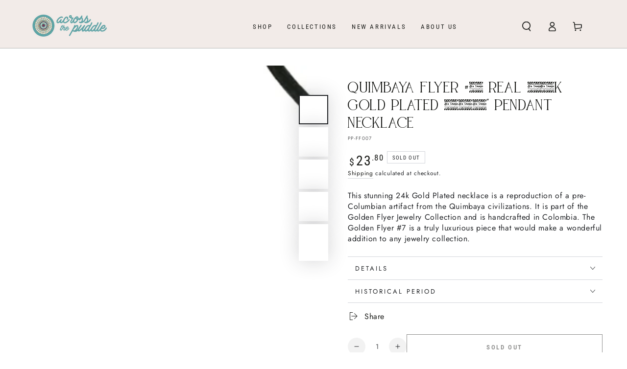

--- FILE ---
content_type: text/html; charset=utf-8
request_url: https://acrossthepuddle.co/collections/mens-jewelry/products/golden-jets-7-pendant
body_size: 37852
content:
<!doctype html>
<html class="no-js" lang="en">
  <head>
<!-- Preorder Panda Pixel start-->
<script async src='https://pre.bossapps.co/js/script?shop=hello-2d3a.myshopify.com'></script>
<!-- Preorder Panda Pixel ended-->



    <meta charset="utf-8">
    <meta http-equiv="X-UA-Compatible" content="IE=edge">
    <meta name="viewport" content="width=device-width,initial-scale=1">
    <meta name="theme-color" content="">
    <link rel="canonical" href="https://acrossthepuddle.co/products/golden-jets-7-pendant">
    <link rel="preconnect" href="https://cdn.shopify.com" crossorigin><link rel="icon" type="image/png" href="//acrossthepuddle.co/cdn/shop/files/logo.png?crop=center&height=32&v=1676410411&width=32"><link rel="preconnect" href="https://fonts.shopifycdn.com" crossorigin><title>
      Quimbaya Flyer #7 24k GP 1.1&quot; Pendant Necklace | Across The Puddle
</title><meta name="description" content="Experience the splendor of pre-Columbian cultures with our Quimbaya Flyer necklace, gorgeous design and intricate details. FREE US Standard Shipping!">

<meta property="og:site_name" content="Across The Puddle">
<meta property="og:url" content="https://acrossthepuddle.co/products/golden-jets-7-pendant">
<meta property="og:title" content="Quimbaya Flyer #7 24k GP 1.1&quot; Pendant Necklace | Across The Puddle">
<meta property="og:type" content="product">
<meta property="og:description" content="Experience the splendor of pre-Columbian cultures with our Quimbaya Flyer necklace, gorgeous design and intricate details. FREE US Standard Shipping!"><meta property="og:image" content="http://acrossthepuddle.co/cdn/shop/products/PP-FF007-1080X1080.jpg?v=1677269955">
  <meta property="og:image:secure_url" content="https://acrossthepuddle.co/cdn/shop/products/PP-FF007-1080X1080.jpg?v=1677269955">
  <meta property="og:image:width" content="1080">
  <meta property="og:image:height" content="1080"><meta property="og:price:amount" content="23.80">
  <meta property="og:price:currency" content="USD"><meta name="twitter:card" content="summary_large_image">
<meta name="twitter:title" content="Quimbaya Flyer #7 24k GP 1.1&quot; Pendant Necklace | Across The Puddle">
<meta name="twitter:description" content="Experience the splendor of pre-Columbian cultures with our Quimbaya Flyer necklace, gorgeous design and intricate details. FREE US Standard Shipping!">


    <script src="//acrossthepuddle.co/cdn/shop/t/18/assets/vendor-v4.js" defer="defer"></script>
    <script src="//acrossthepuddle.co/cdn/shop/t/18/assets/global.js?v=160356971215501406601728651400" defer="defer"></script>

    <script>window.performance && window.performance.mark && window.performance.mark('shopify.content_for_header.start');</script><meta name="facebook-domain-verification" content="6gipid1fiyeob3bp6hu7bkf6qqnknf">
<meta name="google-site-verification" content="r2tlEtJiPmNgwtbz38pLIhkDTfutw5BUMOdfL9hKJCc">
<meta id="shopify-digital-wallet" name="shopify-digital-wallet" content="/64987660535/digital_wallets/dialog">
<meta name="shopify-checkout-api-token" content="1a8b8cb84ce8a35632a9b0d2f77d1c79">
<meta id="in-context-paypal-metadata" data-shop-id="64987660535" data-venmo-supported="false" data-environment="production" data-locale="en_US" data-paypal-v4="true" data-currency="USD">
<link rel="alternate" type="application/json+oembed" href="https://acrossthepuddle.co/products/golden-jets-7-pendant.oembed">
<script async="async" src="/checkouts/internal/preloads.js?locale=en-US"></script>
<link rel="preconnect" href="https://shop.app" crossorigin="anonymous">
<script async="async" src="https://shop.app/checkouts/internal/preloads.js?locale=en-US&shop_id=64987660535" crossorigin="anonymous"></script>
<script id="apple-pay-shop-capabilities" type="application/json">{"shopId":64987660535,"countryCode":"US","currencyCode":"USD","merchantCapabilities":["supports3DS"],"merchantId":"gid:\/\/shopify\/Shop\/64987660535","merchantName":"Across The Puddle","requiredBillingContactFields":["postalAddress","email"],"requiredShippingContactFields":["postalAddress","email"],"shippingType":"shipping","supportedNetworks":["visa","masterCard","amex","discover","elo","jcb"],"total":{"type":"pending","label":"Across The Puddle","amount":"1.00"},"shopifyPaymentsEnabled":true,"supportsSubscriptions":true}</script>
<script id="shopify-features" type="application/json">{"accessToken":"1a8b8cb84ce8a35632a9b0d2f77d1c79","betas":["rich-media-storefront-analytics"],"domain":"acrossthepuddle.co","predictiveSearch":true,"shopId":64987660535,"locale":"en"}</script>
<script>var Shopify = Shopify || {};
Shopify.shop = "hello-2d3a.myshopify.com";
Shopify.locale = "en";
Shopify.currency = {"active":"USD","rate":"1.0"};
Shopify.country = "US";
Shopify.theme = {"name":"ATP - Store - WIP","id":164004561143,"schema_name":"Be Yours","schema_version":"6.7.0","theme_store_id":null,"role":"main"};
Shopify.theme.handle = "null";
Shopify.theme.style = {"id":null,"handle":null};
Shopify.cdnHost = "acrossthepuddle.co/cdn";
Shopify.routes = Shopify.routes || {};
Shopify.routes.root = "/";</script>
<script type="module">!function(o){(o.Shopify=o.Shopify||{}).modules=!0}(window);</script>
<script>!function(o){function n(){var o=[];function n(){o.push(Array.prototype.slice.apply(arguments))}return n.q=o,n}var t=o.Shopify=o.Shopify||{};t.loadFeatures=n(),t.autoloadFeatures=n()}(window);</script>
<script>
  window.ShopifyPay = window.ShopifyPay || {};
  window.ShopifyPay.apiHost = "shop.app\/pay";
  window.ShopifyPay.redirectState = null;
</script>
<script id="shop-js-analytics" type="application/json">{"pageType":"product"}</script>
<script defer="defer" async type="module" src="//acrossthepuddle.co/cdn/shopifycloud/shop-js/modules/v2/client.init-shop-cart-sync_BdyHc3Nr.en.esm.js"></script>
<script defer="defer" async type="module" src="//acrossthepuddle.co/cdn/shopifycloud/shop-js/modules/v2/chunk.common_Daul8nwZ.esm.js"></script>
<script type="module">
  await import("//acrossthepuddle.co/cdn/shopifycloud/shop-js/modules/v2/client.init-shop-cart-sync_BdyHc3Nr.en.esm.js");
await import("//acrossthepuddle.co/cdn/shopifycloud/shop-js/modules/v2/chunk.common_Daul8nwZ.esm.js");

  window.Shopify.SignInWithShop?.initShopCartSync?.({"fedCMEnabled":true,"windoidEnabled":true});

</script>
<script defer="defer" async type="module" src="//acrossthepuddle.co/cdn/shopifycloud/shop-js/modules/v2/client.payment-terms_MV4M3zvL.en.esm.js"></script>
<script defer="defer" async type="module" src="//acrossthepuddle.co/cdn/shopifycloud/shop-js/modules/v2/chunk.common_Daul8nwZ.esm.js"></script>
<script defer="defer" async type="module" src="//acrossthepuddle.co/cdn/shopifycloud/shop-js/modules/v2/chunk.modal_CQq8HTM6.esm.js"></script>
<script type="module">
  await import("//acrossthepuddle.co/cdn/shopifycloud/shop-js/modules/v2/client.payment-terms_MV4M3zvL.en.esm.js");
await import("//acrossthepuddle.co/cdn/shopifycloud/shop-js/modules/v2/chunk.common_Daul8nwZ.esm.js");
await import("//acrossthepuddle.co/cdn/shopifycloud/shop-js/modules/v2/chunk.modal_CQq8HTM6.esm.js");

  
</script>
<script>
  window.Shopify = window.Shopify || {};
  if (!window.Shopify.featureAssets) window.Shopify.featureAssets = {};
  window.Shopify.featureAssets['shop-js'] = {"shop-cart-sync":["modules/v2/client.shop-cart-sync_QYOiDySF.en.esm.js","modules/v2/chunk.common_Daul8nwZ.esm.js"],"init-fed-cm":["modules/v2/client.init-fed-cm_DchLp9rc.en.esm.js","modules/v2/chunk.common_Daul8nwZ.esm.js"],"shop-button":["modules/v2/client.shop-button_OV7bAJc5.en.esm.js","modules/v2/chunk.common_Daul8nwZ.esm.js"],"init-windoid":["modules/v2/client.init-windoid_DwxFKQ8e.en.esm.js","modules/v2/chunk.common_Daul8nwZ.esm.js"],"shop-cash-offers":["modules/v2/client.shop-cash-offers_DWtL6Bq3.en.esm.js","modules/v2/chunk.common_Daul8nwZ.esm.js","modules/v2/chunk.modal_CQq8HTM6.esm.js"],"shop-toast-manager":["modules/v2/client.shop-toast-manager_CX9r1SjA.en.esm.js","modules/v2/chunk.common_Daul8nwZ.esm.js"],"init-shop-email-lookup-coordinator":["modules/v2/client.init-shop-email-lookup-coordinator_UhKnw74l.en.esm.js","modules/v2/chunk.common_Daul8nwZ.esm.js"],"pay-button":["modules/v2/client.pay-button_DzxNnLDY.en.esm.js","modules/v2/chunk.common_Daul8nwZ.esm.js"],"avatar":["modules/v2/client.avatar_BTnouDA3.en.esm.js"],"init-shop-cart-sync":["modules/v2/client.init-shop-cart-sync_BdyHc3Nr.en.esm.js","modules/v2/chunk.common_Daul8nwZ.esm.js"],"shop-login-button":["modules/v2/client.shop-login-button_D8B466_1.en.esm.js","modules/v2/chunk.common_Daul8nwZ.esm.js","modules/v2/chunk.modal_CQq8HTM6.esm.js"],"init-customer-accounts-sign-up":["modules/v2/client.init-customer-accounts-sign-up_C8fpPm4i.en.esm.js","modules/v2/client.shop-login-button_D8B466_1.en.esm.js","modules/v2/chunk.common_Daul8nwZ.esm.js","modules/v2/chunk.modal_CQq8HTM6.esm.js"],"init-shop-for-new-customer-accounts":["modules/v2/client.init-shop-for-new-customer-accounts_CVTO0Ztu.en.esm.js","modules/v2/client.shop-login-button_D8B466_1.en.esm.js","modules/v2/chunk.common_Daul8nwZ.esm.js","modules/v2/chunk.modal_CQq8HTM6.esm.js"],"init-customer-accounts":["modules/v2/client.init-customer-accounts_dRgKMfrE.en.esm.js","modules/v2/client.shop-login-button_D8B466_1.en.esm.js","modules/v2/chunk.common_Daul8nwZ.esm.js","modules/v2/chunk.modal_CQq8HTM6.esm.js"],"shop-follow-button":["modules/v2/client.shop-follow-button_CkZpjEct.en.esm.js","modules/v2/chunk.common_Daul8nwZ.esm.js","modules/v2/chunk.modal_CQq8HTM6.esm.js"],"lead-capture":["modules/v2/client.lead-capture_BntHBhfp.en.esm.js","modules/v2/chunk.common_Daul8nwZ.esm.js","modules/v2/chunk.modal_CQq8HTM6.esm.js"],"checkout-modal":["modules/v2/client.checkout-modal_CfxcYbTm.en.esm.js","modules/v2/chunk.common_Daul8nwZ.esm.js","modules/v2/chunk.modal_CQq8HTM6.esm.js"],"shop-login":["modules/v2/client.shop-login_Da4GZ2H6.en.esm.js","modules/v2/chunk.common_Daul8nwZ.esm.js","modules/v2/chunk.modal_CQq8HTM6.esm.js"],"payment-terms":["modules/v2/client.payment-terms_MV4M3zvL.en.esm.js","modules/v2/chunk.common_Daul8nwZ.esm.js","modules/v2/chunk.modal_CQq8HTM6.esm.js"]};
</script>
<script>(function() {
  var isLoaded = false;
  function asyncLoad() {
    if (isLoaded) return;
    isLoaded = true;
    var urls = ["https:\/\/chimpstatic.com\/mcjs-connected\/js\/users\/fc26224bfbd7dd529d9311bfe\/59709336021d18f3f5b55bb37.js?shop=hello-2d3a.myshopify.com","https:\/\/widget.tagembed.com\/embed.min.js?shop=hello-2d3a.myshopify.com","https:\/\/pfp-app.herokuapp.com\/get_script\/b41b7c1a0a8411f0a783ded0e7cd7775.js?v=180092\u0026shop=hello-2d3a.myshopify.com"];
    for (var i = 0; i < urls.length; i++) {
      var s = document.createElement('script');
      s.type = 'text/javascript';
      s.async = true;
      s.src = urls[i];
      var x = document.getElementsByTagName('script')[0];
      x.parentNode.insertBefore(s, x);
    }
  };
  if(window.attachEvent) {
    window.attachEvent('onload', asyncLoad);
  } else {
    window.addEventListener('load', asyncLoad, false);
  }
})();</script>
<script id="__st">var __st={"a":64987660535,"offset":-25200,"reqid":"43de00f7-9c90-40f2-94cc-84bdae4eb998-1768987697","pageurl":"acrossthepuddle.co\/collections\/mens-jewelry\/products\/golden-jets-7-pendant","u":"268cf7a9adaa","p":"product","rtyp":"product","rid":7709752197367};</script>
<script>window.ShopifyPaypalV4VisibilityTracking = true;</script>
<script id="captcha-bootstrap">!function(){'use strict';const t='contact',e='account',n='new_comment',o=[[t,t],['blogs',n],['comments',n],[t,'customer']],c=[[e,'customer_login'],[e,'guest_login'],[e,'recover_customer_password'],[e,'create_customer']],r=t=>t.map((([t,e])=>`form[action*='/${t}']:not([data-nocaptcha='true']) input[name='form_type'][value='${e}']`)).join(','),a=t=>()=>t?[...document.querySelectorAll(t)].map((t=>t.form)):[];function s(){const t=[...o],e=r(t);return a(e)}const i='password',u='form_key',d=['recaptcha-v3-token','g-recaptcha-response','h-captcha-response',i],f=()=>{try{return window.sessionStorage}catch{return}},m='__shopify_v',_=t=>t.elements[u];function p(t,e,n=!1){try{const o=window.sessionStorage,c=JSON.parse(o.getItem(e)),{data:r}=function(t){const{data:e,action:n}=t;return t[m]||n?{data:e,action:n}:{data:t,action:n}}(c);for(const[e,n]of Object.entries(r))t.elements[e]&&(t.elements[e].value=n);n&&o.removeItem(e)}catch(o){console.error('form repopulation failed',{error:o})}}const l='form_type',E='cptcha';function T(t){t.dataset[E]=!0}const w=window,h=w.document,L='Shopify',v='ce_forms',y='captcha';let A=!1;((t,e)=>{const n=(g='f06e6c50-85a8-45c8-87d0-21a2b65856fe',I='https://cdn.shopify.com/shopifycloud/storefront-forms-hcaptcha/ce_storefront_forms_captcha_hcaptcha.v1.5.2.iife.js',D={infoText:'Protected by hCaptcha',privacyText:'Privacy',termsText:'Terms'},(t,e,n)=>{const o=w[L][v],c=o.bindForm;if(c)return c(t,g,e,D).then(n);var r;o.q.push([[t,g,e,D],n]),r=I,A||(h.body.append(Object.assign(h.createElement('script'),{id:'captcha-provider',async:!0,src:r})),A=!0)});var g,I,D;w[L]=w[L]||{},w[L][v]=w[L][v]||{},w[L][v].q=[],w[L][y]=w[L][y]||{},w[L][y].protect=function(t,e){n(t,void 0,e),T(t)},Object.freeze(w[L][y]),function(t,e,n,w,h,L){const[v,y,A,g]=function(t,e,n){const i=e?o:[],u=t?c:[],d=[...i,...u],f=r(d),m=r(i),_=r(d.filter((([t,e])=>n.includes(e))));return[a(f),a(m),a(_),s()]}(w,h,L),I=t=>{const e=t.target;return e instanceof HTMLFormElement?e:e&&e.form},D=t=>v().includes(t);t.addEventListener('submit',(t=>{const e=I(t);if(!e)return;const n=D(e)&&!e.dataset.hcaptchaBound&&!e.dataset.recaptchaBound,o=_(e),c=g().includes(e)&&(!o||!o.value);(n||c)&&t.preventDefault(),c&&!n&&(function(t){try{if(!f())return;!function(t){const e=f();if(!e)return;const n=_(t);if(!n)return;const o=n.value;o&&e.removeItem(o)}(t);const e=Array.from(Array(32),(()=>Math.random().toString(36)[2])).join('');!function(t,e){_(t)||t.append(Object.assign(document.createElement('input'),{type:'hidden',name:u})),t.elements[u].value=e}(t,e),function(t,e){const n=f();if(!n)return;const o=[...t.querySelectorAll(`input[type='${i}']`)].map((({name:t})=>t)),c=[...d,...o],r={};for(const[a,s]of new FormData(t).entries())c.includes(a)||(r[a]=s);n.setItem(e,JSON.stringify({[m]:1,action:t.action,data:r}))}(t,e)}catch(e){console.error('failed to persist form',e)}}(e),e.submit())}));const S=(t,e)=>{t&&!t.dataset[E]&&(n(t,e.some((e=>e===t))),T(t))};for(const o of['focusin','change'])t.addEventListener(o,(t=>{const e=I(t);D(e)&&S(e,y())}));const B=e.get('form_key'),M=e.get(l),P=B&&M;t.addEventListener('DOMContentLoaded',(()=>{const t=y();if(P)for(const e of t)e.elements[l].value===M&&p(e,B);[...new Set([...A(),...v().filter((t=>'true'===t.dataset.shopifyCaptcha))])].forEach((e=>S(e,t)))}))}(h,new URLSearchParams(w.location.search),n,t,e,['guest_login'])})(!0,!0)}();</script>
<script integrity="sha256-4kQ18oKyAcykRKYeNunJcIwy7WH5gtpwJnB7kiuLZ1E=" data-source-attribution="shopify.loadfeatures" defer="defer" src="//acrossthepuddle.co/cdn/shopifycloud/storefront/assets/storefront/load_feature-a0a9edcb.js" crossorigin="anonymous"></script>
<script crossorigin="anonymous" defer="defer" src="//acrossthepuddle.co/cdn/shopifycloud/storefront/assets/shopify_pay/storefront-65b4c6d7.js?v=20250812"></script>
<script data-source-attribution="shopify.dynamic_checkout.dynamic.init">var Shopify=Shopify||{};Shopify.PaymentButton=Shopify.PaymentButton||{isStorefrontPortableWallets:!0,init:function(){window.Shopify.PaymentButton.init=function(){};var t=document.createElement("script");t.src="https://acrossthepuddle.co/cdn/shopifycloud/portable-wallets/latest/portable-wallets.en.js",t.type="module",document.head.appendChild(t)}};
</script>
<script data-source-attribution="shopify.dynamic_checkout.buyer_consent">
  function portableWalletsHideBuyerConsent(e){var t=document.getElementById("shopify-buyer-consent"),n=document.getElementById("shopify-subscription-policy-button");t&&n&&(t.classList.add("hidden"),t.setAttribute("aria-hidden","true"),n.removeEventListener("click",e))}function portableWalletsShowBuyerConsent(e){var t=document.getElementById("shopify-buyer-consent"),n=document.getElementById("shopify-subscription-policy-button");t&&n&&(t.classList.remove("hidden"),t.removeAttribute("aria-hidden"),n.addEventListener("click",e))}window.Shopify?.PaymentButton&&(window.Shopify.PaymentButton.hideBuyerConsent=portableWalletsHideBuyerConsent,window.Shopify.PaymentButton.showBuyerConsent=portableWalletsShowBuyerConsent);
</script>
<script>
  function portableWalletsCleanup(e){e&&e.src&&console.error("Failed to load portable wallets script "+e.src);var t=document.querySelectorAll("shopify-accelerated-checkout .shopify-payment-button__skeleton, shopify-accelerated-checkout-cart .wallet-cart-button__skeleton"),e=document.getElementById("shopify-buyer-consent");for(let e=0;e<t.length;e++)t[e].remove();e&&e.remove()}function portableWalletsNotLoadedAsModule(e){e instanceof ErrorEvent&&"string"==typeof e.message&&e.message.includes("import.meta")&&"string"==typeof e.filename&&e.filename.includes("portable-wallets")&&(window.removeEventListener("error",portableWalletsNotLoadedAsModule),window.Shopify.PaymentButton.failedToLoad=e,"loading"===document.readyState?document.addEventListener("DOMContentLoaded",window.Shopify.PaymentButton.init):window.Shopify.PaymentButton.init())}window.addEventListener("error",portableWalletsNotLoadedAsModule);
</script>

<script type="module" src="https://acrossthepuddle.co/cdn/shopifycloud/portable-wallets/latest/portable-wallets.en.js" onError="portableWalletsCleanup(this)" crossorigin="anonymous"></script>
<script nomodule>
  document.addEventListener("DOMContentLoaded", portableWalletsCleanup);
</script>

<link id="shopify-accelerated-checkout-styles" rel="stylesheet" media="screen" href="https://acrossthepuddle.co/cdn/shopifycloud/portable-wallets/latest/accelerated-checkout-backwards-compat.css" crossorigin="anonymous">
<style id="shopify-accelerated-checkout-cart">
        #shopify-buyer-consent {
  margin-top: 1em;
  display: inline-block;
  width: 100%;
}

#shopify-buyer-consent.hidden {
  display: none;
}

#shopify-subscription-policy-button {
  background: none;
  border: none;
  padding: 0;
  text-decoration: underline;
  font-size: inherit;
  cursor: pointer;
}

#shopify-subscription-policy-button::before {
  box-shadow: none;
}

      </style>
<script id="sections-script" data-sections="header,footer" defer="defer" src="//acrossthepuddle.co/cdn/shop/t/18/compiled_assets/scripts.js?v=4248"></script>
<script>window.performance && window.performance.mark && window.performance.mark('shopify.content_for_header.end');</script>

<style data-shopify>@font-face {
  font-family: Jost;
  font-weight: 400;
  font-style: normal;
  font-display: swap;
  src: url("//acrossthepuddle.co/cdn/fonts/jost/jost_n4.d47a1b6347ce4a4c9f437608011273009d91f2b7.woff2") format("woff2"),
       url("//acrossthepuddle.co/cdn/fonts/jost/jost_n4.791c46290e672b3f85c3d1c651ef2efa3819eadd.woff") format("woff");
}

  @font-face {
  font-family: Jost;
  font-weight: 600;
  font-style: normal;
  font-display: swap;
  src: url("//acrossthepuddle.co/cdn/fonts/jost/jost_n6.ec1178db7a7515114a2d84e3dd680832b7af8b99.woff2") format("woff2"),
       url("//acrossthepuddle.co/cdn/fonts/jost/jost_n6.b1178bb6bdd3979fef38e103a3816f6980aeaff9.woff") format("woff");
}

  @font-face {
  font-family: Jost;
  font-weight: 400;
  font-style: italic;
  font-display: swap;
  src: url("//acrossthepuddle.co/cdn/fonts/jost/jost_i4.b690098389649750ada222b9763d55796c5283a5.woff2") format("woff2"),
       url("//acrossthepuddle.co/cdn/fonts/jost/jost_i4.fd766415a47e50b9e391ae7ec04e2ae25e7e28b0.woff") format("woff");
}

  @font-face {
  font-family: Jost;
  font-weight: 600;
  font-style: italic;
  font-display: swap;
  src: url("//acrossthepuddle.co/cdn/fonts/jost/jost_i6.9af7e5f39e3a108c08f24047a4276332d9d7b85e.woff2") format("woff2"),
       url("//acrossthepuddle.co/cdn/fonts/jost/jost_i6.2bf310262638f998ed206777ce0b9a3b98b6fe92.woff") format("woff");
}

  @font-face {
  font-family: "Roboto Condensed";
  font-weight: 400;
  font-style: normal;
  font-display: swap;
  src: url("//acrossthepuddle.co/cdn/fonts/roboto_condensed/robotocondensed_n4.01812de96ca5a5e9d19bef3ca9cc80dd1bf6c8b8.woff2") format("woff2"),
       url("//acrossthepuddle.co/cdn/fonts/roboto_condensed/robotocondensed_n4.3930e6ddba458dc3cb725a82a2668eac3c63c104.woff") format("woff");
}

  @font-face {
  font-family: "Roboto Condensed";
  font-weight: 600;
  font-style: normal;
  font-display: swap;
  src: url("//acrossthepuddle.co/cdn/fonts/roboto_condensed/robotocondensed_n6.c516dc992de767fe135f0d2baded23e033d4e3ea.woff2") format("woff2"),
       url("//acrossthepuddle.co/cdn/fonts/roboto_condensed/robotocondensed_n6.881fbb9b185667f58f34ac71cbecd9f5ba6c3efe.woff") format("woff");
}


  :root {
    --be-yours-version: "6.7.0";
    --font-body-family: Jost, sans-serif;
    --font-body-style: normal;
    --font-body-weight: 400;

    --font-heading-family: "Roboto Condensed", sans-serif;
    --font-heading-style: normal;
    --font-heading-weight: 400;

    --font-body-scale: 1.0;
    --font-heading-scale: 1.0;

    --font-navigation-family: var(--font-heading-family);
    --font-navigation-size: 13px;
    --font-navigation-weight: var(--font-heading-weight);
    --font-button-family: var(--font-heading-family);
    --font-button-size: 13px;
    --font-button-baseline: 0.2rem;
    --font-price-family: var(--font-heading-family);
    --font-price-scale: var(--font-heading-scale);

    --color-base-text: 33, 35, 38;
    --color-base-background: 255, 255, 255;
    --color-base-solid-button-labels: 255, 255, 255;
    --color-base-outline-button-labels: 26, 27, 24;
    --color-base-accent: 26, 27, 24;
    --color-base-heading: 26, 27, 24;
    --color-base-border: 210, 213, 217;
    --color-placeholder: 243, 243, 243;
    --color-overlay: 33, 35, 38;
    --color-keyboard-focus: 1, 94, 204;
    --color-shadow: 168, 232, 226;
    --shadow-opacity: 1;

    --color-background-dark: 235, 235, 235;
    --color-price: #1a1b18;
    --color-sale-price: #d72c0d;
    --color-reviews: #ffb503;
    --color-critical: #d72c0d;
    --color-success: #008060;

    --payment-terms-background-color: #ffffff;
    --page-width: 160rem;
    --page-width-margin: 0rem;

    --card-color-scheme: var(--color-placeholder);
    --card-text-alignment: left;
    --card-flex-alignment: flex-left;
    --card-image-padding: 0px;
    --card-border-width: 0px;
    --card-radius: 0px;
    --card-shadow-horizontal-offset: 0px;
    --card-shadow-vertical-offset: 0px;
    
    --button-radius: 0px;
    --button-border-width: 1px;
    --button-shadow-horizontal-offset: 0px;
    --button-shadow-vertical-offset: 0px;

    --spacing-sections-desktop: 0px;
    --spacing-sections-mobile: 0px;
  }

  *,
  *::before,
  *::after {
    box-sizing: inherit;
  }

  html {
    box-sizing: border-box;
    font-size: calc(var(--font-body-scale) * 62.5%);
    height: 100%;
  }

  body {
    min-height: 100%;
    margin: 0;
    font-size: 1.5rem;
    letter-spacing: 0.06rem;
    line-height: calc(1 + 0.8 / var(--font-body-scale));
    font-family: var(--font-body-family);
    font-style: var(--font-body-style);
    font-weight: var(--font-body-weight);
  }

  @media screen and (min-width: 750px) {
    body {
      font-size: 1.6rem;
    }
  }</style><link href="//acrossthepuddle.co/cdn/shop/t/18/assets/base.css?v=78730070016385425411731511153" rel="stylesheet" type="text/css" media="all" /><link rel="preload" as="font" href="//acrossthepuddle.co/cdn/fonts/jost/jost_n4.d47a1b6347ce4a4c9f437608011273009d91f2b7.woff2" type="font/woff2" crossorigin><link rel="preload" as="font" href="//acrossthepuddle.co/cdn/fonts/roboto_condensed/robotocondensed_n4.01812de96ca5a5e9d19bef3ca9cc80dd1bf6c8b8.woff2" type="font/woff2" crossorigin><link rel="stylesheet" href="//acrossthepuddle.co/cdn/shop/t/18/assets/component-predictive-search.css?v=73479250837094754801728651400" media="print" onload="this.media='all'"><link rel="stylesheet" href="//acrossthepuddle.co/cdn/shop/t/18/assets/component-quick-view.css?v=141850924195756739351728651400" media="print" onload="this.media='all'"><link rel="stylesheet" href="//acrossthepuddle.co/cdn/shop/t/18/assets/component-color-swatches.css?v=128638073195889574301728651400" media="print" onload="this.media='all'"><script>document.documentElement.className = document.documentElement.className.replace('no-js', 'js');</script>


  

<!-- BEGIN app block: shopify://apps/pagefly-page-builder/blocks/app-embed/83e179f7-59a0-4589-8c66-c0dddf959200 -->

<!-- BEGIN app snippet: pagefly-cro-ab-testing-main -->







<script>
  ;(function () {
    const url = new URL(window.location)
    const viewParam = url.searchParams.get('view')
    if (viewParam && viewParam.includes('variant-pf-')) {
      url.searchParams.set('pf_v', viewParam)
      url.searchParams.delete('view')
      window.history.replaceState({}, '', url)
    }
  })()
</script>



<script type='module'>
  
  window.PAGEFLY_CRO = window.PAGEFLY_CRO || {}

  window.PAGEFLY_CRO['data_debug'] = {
    original_template_suffix: "all_products",
    allow_ab_test: false,
    ab_test_start_time: 0,
    ab_test_end_time: 0,
    today_date_time: 1768987697000,
  }
  window.PAGEFLY_CRO['GA4'] = { enabled: false}
</script>

<!-- END app snippet -->








  <script src='https://cdn.shopify.com/extensions/019bb4f9-aed6-78a3-be91-e9d44663e6bf/pagefly-page-builder-215/assets/pagefly-helper.js' defer='defer'></script>

  <script src='https://cdn.shopify.com/extensions/019bb4f9-aed6-78a3-be91-e9d44663e6bf/pagefly-page-builder-215/assets/pagefly-general-helper.js' defer='defer'></script>

  <script src='https://cdn.shopify.com/extensions/019bb4f9-aed6-78a3-be91-e9d44663e6bf/pagefly-page-builder-215/assets/pagefly-snap-slider.js' defer='defer'></script>

  <script src='https://cdn.shopify.com/extensions/019bb4f9-aed6-78a3-be91-e9d44663e6bf/pagefly-page-builder-215/assets/pagefly-slideshow-v3.js' defer='defer'></script>

  <script src='https://cdn.shopify.com/extensions/019bb4f9-aed6-78a3-be91-e9d44663e6bf/pagefly-page-builder-215/assets/pagefly-slideshow-v4.js' defer='defer'></script>

  <script src='https://cdn.shopify.com/extensions/019bb4f9-aed6-78a3-be91-e9d44663e6bf/pagefly-page-builder-215/assets/pagefly-glider.js' defer='defer'></script>

  <script src='https://cdn.shopify.com/extensions/019bb4f9-aed6-78a3-be91-e9d44663e6bf/pagefly-page-builder-215/assets/pagefly-slideshow-v1-v2.js' defer='defer'></script>

  <script src='https://cdn.shopify.com/extensions/019bb4f9-aed6-78a3-be91-e9d44663e6bf/pagefly-page-builder-215/assets/pagefly-product-media.js' defer='defer'></script>

  <script src='https://cdn.shopify.com/extensions/019bb4f9-aed6-78a3-be91-e9d44663e6bf/pagefly-page-builder-215/assets/pagefly-product.js' defer='defer'></script>


<script id='pagefly-helper-data' type='application/json'>
  {
    "page_optimization": {
      "assets_prefetching": false
    },
    "elements_asset_mapper": {
      "Accordion": "https://cdn.shopify.com/extensions/019bb4f9-aed6-78a3-be91-e9d44663e6bf/pagefly-page-builder-215/assets/pagefly-accordion.js",
      "Accordion3": "https://cdn.shopify.com/extensions/019bb4f9-aed6-78a3-be91-e9d44663e6bf/pagefly-page-builder-215/assets/pagefly-accordion3.js",
      "CountDown": "https://cdn.shopify.com/extensions/019bb4f9-aed6-78a3-be91-e9d44663e6bf/pagefly-page-builder-215/assets/pagefly-countdown.js",
      "GMap1": "https://cdn.shopify.com/extensions/019bb4f9-aed6-78a3-be91-e9d44663e6bf/pagefly-page-builder-215/assets/pagefly-gmap.js",
      "GMap2": "https://cdn.shopify.com/extensions/019bb4f9-aed6-78a3-be91-e9d44663e6bf/pagefly-page-builder-215/assets/pagefly-gmap.js",
      "GMapBasicV2": "https://cdn.shopify.com/extensions/019bb4f9-aed6-78a3-be91-e9d44663e6bf/pagefly-page-builder-215/assets/pagefly-gmap.js",
      "GMapAdvancedV2": "https://cdn.shopify.com/extensions/019bb4f9-aed6-78a3-be91-e9d44663e6bf/pagefly-page-builder-215/assets/pagefly-gmap.js",
      "HTML.Video": "https://cdn.shopify.com/extensions/019bb4f9-aed6-78a3-be91-e9d44663e6bf/pagefly-page-builder-215/assets/pagefly-htmlvideo.js",
      "HTML.Video2": "https://cdn.shopify.com/extensions/019bb4f9-aed6-78a3-be91-e9d44663e6bf/pagefly-page-builder-215/assets/pagefly-htmlvideo2.js",
      "HTML.Video3": "https://cdn.shopify.com/extensions/019bb4f9-aed6-78a3-be91-e9d44663e6bf/pagefly-page-builder-215/assets/pagefly-htmlvideo2.js",
      "BackgroundVideo": "https://cdn.shopify.com/extensions/019bb4f9-aed6-78a3-be91-e9d44663e6bf/pagefly-page-builder-215/assets/pagefly-htmlvideo2.js",
      "Instagram": "https://cdn.shopify.com/extensions/019bb4f9-aed6-78a3-be91-e9d44663e6bf/pagefly-page-builder-215/assets/pagefly-instagram.js",
      "Instagram2": "https://cdn.shopify.com/extensions/019bb4f9-aed6-78a3-be91-e9d44663e6bf/pagefly-page-builder-215/assets/pagefly-instagram.js",
      "Insta3": "https://cdn.shopify.com/extensions/019bb4f9-aed6-78a3-be91-e9d44663e6bf/pagefly-page-builder-215/assets/pagefly-instagram3.js",
      "Tabs": "https://cdn.shopify.com/extensions/019bb4f9-aed6-78a3-be91-e9d44663e6bf/pagefly-page-builder-215/assets/pagefly-tab.js",
      "Tabs3": "https://cdn.shopify.com/extensions/019bb4f9-aed6-78a3-be91-e9d44663e6bf/pagefly-page-builder-215/assets/pagefly-tab3.js",
      "ProductBox": "https://cdn.shopify.com/extensions/019bb4f9-aed6-78a3-be91-e9d44663e6bf/pagefly-page-builder-215/assets/pagefly-cart.js",
      "FBPageBox2": "https://cdn.shopify.com/extensions/019bb4f9-aed6-78a3-be91-e9d44663e6bf/pagefly-page-builder-215/assets/pagefly-facebook.js",
      "FBLikeButton2": "https://cdn.shopify.com/extensions/019bb4f9-aed6-78a3-be91-e9d44663e6bf/pagefly-page-builder-215/assets/pagefly-facebook.js",
      "TwitterFeed2": "https://cdn.shopify.com/extensions/019bb4f9-aed6-78a3-be91-e9d44663e6bf/pagefly-page-builder-215/assets/pagefly-twitter.js",
      "Paragraph4": "https://cdn.shopify.com/extensions/019bb4f9-aed6-78a3-be91-e9d44663e6bf/pagefly-page-builder-215/assets/pagefly-paragraph4.js",

      "AliReviews": "https://cdn.shopify.com/extensions/019bb4f9-aed6-78a3-be91-e9d44663e6bf/pagefly-page-builder-215/assets/pagefly-3rd-elements.js",
      "BackInStock": "https://cdn.shopify.com/extensions/019bb4f9-aed6-78a3-be91-e9d44663e6bf/pagefly-page-builder-215/assets/pagefly-3rd-elements.js",
      "GloboBackInStock": "https://cdn.shopify.com/extensions/019bb4f9-aed6-78a3-be91-e9d44663e6bf/pagefly-page-builder-215/assets/pagefly-3rd-elements.js",
      "GrowaveWishlist": "https://cdn.shopify.com/extensions/019bb4f9-aed6-78a3-be91-e9d44663e6bf/pagefly-page-builder-215/assets/pagefly-3rd-elements.js",
      "InfiniteOptionsShopPad": "https://cdn.shopify.com/extensions/019bb4f9-aed6-78a3-be91-e9d44663e6bf/pagefly-page-builder-215/assets/pagefly-3rd-elements.js",
      "InkybayProductPersonalizer": "https://cdn.shopify.com/extensions/019bb4f9-aed6-78a3-be91-e9d44663e6bf/pagefly-page-builder-215/assets/pagefly-3rd-elements.js",
      "LimeSpot": "https://cdn.shopify.com/extensions/019bb4f9-aed6-78a3-be91-e9d44663e6bf/pagefly-page-builder-215/assets/pagefly-3rd-elements.js",
      "Loox": "https://cdn.shopify.com/extensions/019bb4f9-aed6-78a3-be91-e9d44663e6bf/pagefly-page-builder-215/assets/pagefly-3rd-elements.js",
      "Opinew": "https://cdn.shopify.com/extensions/019bb4f9-aed6-78a3-be91-e9d44663e6bf/pagefly-page-builder-215/assets/pagefly-3rd-elements.js",
      "Powr": "https://cdn.shopify.com/extensions/019bb4f9-aed6-78a3-be91-e9d44663e6bf/pagefly-page-builder-215/assets/pagefly-3rd-elements.js",
      "ProductReviews": "https://cdn.shopify.com/extensions/019bb4f9-aed6-78a3-be91-e9d44663e6bf/pagefly-page-builder-215/assets/pagefly-3rd-elements.js",
      "PushOwl": "https://cdn.shopify.com/extensions/019bb4f9-aed6-78a3-be91-e9d44663e6bf/pagefly-page-builder-215/assets/pagefly-3rd-elements.js",
      "ReCharge": "https://cdn.shopify.com/extensions/019bb4f9-aed6-78a3-be91-e9d44663e6bf/pagefly-page-builder-215/assets/pagefly-3rd-elements.js",
      "Rivyo": "https://cdn.shopify.com/extensions/019bb4f9-aed6-78a3-be91-e9d44663e6bf/pagefly-page-builder-215/assets/pagefly-3rd-elements.js",
      "TrackingMore": "https://cdn.shopify.com/extensions/019bb4f9-aed6-78a3-be91-e9d44663e6bf/pagefly-page-builder-215/assets/pagefly-3rd-elements.js",
      "Vitals": "https://cdn.shopify.com/extensions/019bb4f9-aed6-78a3-be91-e9d44663e6bf/pagefly-page-builder-215/assets/pagefly-3rd-elements.js",
      "Wiser": "https://cdn.shopify.com/extensions/019bb4f9-aed6-78a3-be91-e9d44663e6bf/pagefly-page-builder-215/assets/pagefly-3rd-elements.js"
    },
    "custom_elements_mapper": {
      "pf-click-action-element": "https://cdn.shopify.com/extensions/019bb4f9-aed6-78a3-be91-e9d44663e6bf/pagefly-page-builder-215/assets/pagefly-click-action-element.js",
      "pf-dialog-element": "https://cdn.shopify.com/extensions/019bb4f9-aed6-78a3-be91-e9d44663e6bf/pagefly-page-builder-215/assets/pagefly-dialog-element.js"
    }
  }
</script>


<!-- END app block --><!-- BEGIN app block: shopify://apps/yotpo-product-reviews/blocks/settings/eb7dfd7d-db44-4334-bc49-c893b51b36cf -->


<script type="text/javascript">
  (function e(){var e=document.createElement("script");
  e.type="text/javascript",e.async=true,
  e.src="//staticw2.yotpo.com/hwLpz859mLzSmL9HnSHF6IhqIRWuWp8wPH6PKkiI/widget.js?lang=en";
  var t=document.getElementsByTagName("script")[0];
  t.parentNode.insertBefore(e,t)})();
</script>



  
<!-- END app block --><!-- BEGIN app block: shopify://apps/az-google-font-custom-fonts/blocks/arc_fontify_block-app-embed/e720f1f7-5778-4825-85a3-3572dbcf27c4 --><!-- BEGIN app snippet: arc_fontify_snippet -->
<!-- anyfont styles -->

		<!-- anyfont Futura Book -->

        <style type="text/css" class="anf-136486519031">
          
        @font-face {
          font-family: Futura Book;
          src: url(//cdn.shopify.com/s/files/1/0649/8766/0535/files/Futura-Book.ttf)
            format('truetype');
          font-weight: 400;
          font-style: normal;
          font-display: swap;
        }
      
		@media only screen and (max-width: 970px) {body,p,*:not(.fa):not([class*="pe-"]):not(.lni):not(i[class*="iccl-"]):not(i[class*="la"]):not(i[class*="fa"]):not(.jdgm-star):not([class*="r--"]):not([class*="r-icon-"]):not([class*="material-icons-"]){font-family: 'Futura Book' !important;text-rendering: optimizeLegibility;-webkit-font-smoothing: antialiased; -moz-osx-font-smoothing: grayscale;}}
		@media only screen and (min-width: 970px) {body,p,*:not(.fa):not([class*="pe-"]):not(.lni):not(i[class*="iccl-"]):not(i[class*="la"]):not(i[class*="fa"]):not(.jdgm-star):not([class*="r--"]):not([class*="r-icon-"]):not([class*="material-icons-"]){font-family: 'Futura Book' !important;text-rendering: optimizeLegibility;-webkit-font-smoothing: antialiased; -moz-osx-font-smoothing: grayscale;}}
        </style>
      
		<!-- anyfont BROWN SUNFLOWER -->

        <style type="text/css" class="anf-136486519031">
          
        @font-face {
          font-family: BROWN SUNFLOWER;
          src: url(//cdn.shopify.com/s/files/1/0649/8766/0535/files/BROWN-SUNFLOWER.ttf)
            format('truetype');
          font-weight: 400;
          font-style: normal;
          font-display: swap;
        }
      
		@media only screen and (max-width: 970px) {h1,h2,h3,h4,h5,h6,a,li{font-family: 'BROWN SUNFLOWER' !important;text-rendering: optimizeLegibility;-webkit-font-smoothing: antialiased; -moz-osx-font-smoothing: grayscale;}}
		@media only screen and (min-width: 970px) {h1,h2,h3,h4,h5,h6,a,li{font-family: 'BROWN SUNFLOWER' !important;text-rendering: optimizeLegibility;-webkit-font-smoothing: antialiased; -moz-osx-font-smoothing: grayscale;}}
        </style>
      
		<!-- anyfont Futura Book -->

        <style type="text/css" class="anf-136486519031">
          
        @font-face {
          font-family: Futura Book;
          src: url(//cdn.shopify.com/s/files/1/0649/8766/0535/files/Futura-Book.ttf)
            format('truetype');
          font-weight: 400;
          font-style: normal;
          font-display: swap;
        }
      
		@media only screen and (max-width: 970px) {#shopify-section-template--16690937135351__16644211206c7d70b2 > div > div > div > div > p,#Banner-template--16690937135351__166459108972889d96 > div > div > div > p,#shopify-section-template--16690937135351__f2334397-51db-453b-a4f5-be892c0b01c7 > div > div > tab-collage > div > ul > li > div > p{font-family: 'Futura Book' !important;text-rendering: optimizeLegibility;-webkit-font-smoothing: antialiased; -moz-osx-font-smoothing: grayscale;}}
		@media only screen and (min-width: 970px) {#shopify-section-template--16690937135351__16644211206c7d70b2 > div > div > div > div > p,#Slideshow-template--16690937135351__dc53b83f-1e66-4791-8468-5d6c41618aad > div > div > div > div > div > div > div > a,#Banner-template--16690937135351__166459108972889d96 > use-animate > div > div > div > p,#shopify-section-template--16690937135351__f2334397-51db-453b-a4f5-be892c0b01c7 > div > div > tab-collage > div > ul > li > div > p,#shopify-section-template--16690937135351__1664590787399fb0ba > div > div > testimonials-component > div > div > div > div > blockquote > div > p{font-family: 'Futura Book' !important;text-rendering: optimizeLegibility;-webkit-font-smoothing: antialiased; -moz-osx-font-smoothing: grayscale;}}
        </style>
      
		<!-- anyfont BROWN SUNFLOWER -->

        <style type="text/css" class="anf-136486519031">
          
        @font-face {
          font-family: BROWN SUNFLOWER;
          src: url(//cdn.shopify.com/s/files/1/0649/8766/0535/files/BROWN-SUNFLOWER.ttf)
            format('truetype');
          font-weight: 400;
          font-style: normal;
          font-display: swap;
        }
      
		@media only screen and (max-width: 970px) {#shopify-section-footer > footer > div > div > div > div > footer-accordion > details > summary > p,#shopify-section-footer > footer > div > div > div > div > div > footer-accordion > details > summary > p,#shopify-section-footer > footer > div > div > div > div > div > footer-accordion > details > div > p,#shopify-section-template--16690937135351__f2334397-51db-453b-a4f5-be892c0b01c7 > div > div > div > h2,#Slideshow-template--16690937135351__dc53b83f-1e66-4791-8468-5d6c41618aad > div > div > div > div > div > div > h2,#Slideshow-template--16690937135351__dc53b83f-1e66-4791-8468-5d6c41618aad > div > div > div > div > div > div > p,#shopify-section-template--16690937135351__16644211206c7d70b2 > div > div > div > h2,#Slideshow-template--16690937135351__dc53b83f-1e66-4791-8468-5d6c41618aad > div > div > div > div > div > div > div > a{font-family: 'BROWN SUNFLOWER' !important;text-rendering: optimizeLegibility;-webkit-font-smoothing: antialiased; -moz-osx-font-smoothing: grayscale;}}
		@media only screen and (min-width: 970px) {#Slideshow-template--16690937135351__dc53b83f-1e66-4791-8468-5d6c41618aad > div > div > div > div > div > div > h2,#Slideshow-template--16690937135351__dc53b83f-1e66-4791-8468-5d6c41618aad > div > div > div > div > div > div > p,#shopify-section-template--16690937135351__16644211206c7d70b2 > div > div > div > h2,#shopify-section-template--16690937135351__f2334397-51db-453b-a4f5-be892c0b01c7 > div > div > div > h2{font-family: 'BROWN SUNFLOWER' !important;text-rendering: optimizeLegibility;-webkit-font-smoothing: antialiased; -moz-osx-font-smoothing: grayscale;}}
        </style>
      
		<!-- anyfont Futura Book -->

        <style type="text/css" class="anf-164004561143">
          
        @font-face {
          font-family: Futura Book;
          src: url(//cdn.shopify.com/s/files/1/0649/8766/0535/files/Futura-Book.ttf)
            format('truetype');
          font-weight: 400;
          font-style: normal;
          font-display: swap;
        }
      
		@media only screen and (max-width: 970px) {#shopify-section-template--22935980179703__pagefly_section_c6f9ht > div > div > div > div > div > div > p > span,#product_form_7709747806455 > div > div > div > h3,#shopify-section-template--22935980179703__rich_text_TQPwYz > div > div > div > a,#shopify-section-template--22935980179703__1664590787399fb0ba > div > div > testimonials-component > div > div > div > div > blockquote > div > p{font-family: 'Futura Book' !important;text-rendering: optimizeLegibility;-webkit-font-smoothing: antialiased; -moz-osx-font-smoothing: grayscale;}}
		@media only screen and (min-width: 970px) {#shopify-section-template--22935980179703__pagefly_section_c6f9ht > div > div > div > div > div > div > p > span,#shopify-section-template--22935980179703__1664590787399fb0ba > div > div > testimonials-component > div > div > div > div > blockquote > div > p{font-family: 'Futura Book' !important;text-rendering: optimizeLegibility;-webkit-font-smoothing: antialiased; -moz-osx-font-smoothing: grayscale;}}
        </style>
      
		<!-- anyfont BROWN SUNFLOWER -->

        <style type="text/css" class="anf-164004561143">
          
        @font-face {
          font-family: BROWN SUNFLOWER;
          src: url(//cdn.shopify.com/s/files/1/0649/8766/0535/files/BROWN-SUNFLOWER.ttf)
            format('truetype');
          font-weight: 400;
          font-style: normal;
          font-display: swap;
        }
      
		@media only screen and (max-width: 970px) {h1,h2,h3,h4,h5,h6{font-family: 'BROWN SUNFLOWER' !important;text-rendering: optimizeLegibility;-webkit-font-smoothing: antialiased; -moz-osx-font-smoothing: grayscale;}}
		@media only screen and (min-width: 970px) {h1,h2,h3,h4,h5,h6{font-family: 'BROWN SUNFLOWER' !important;text-rendering: optimizeLegibility;-webkit-font-smoothing: antialiased; -moz-osx-font-smoothing: grayscale;}}
        </style>
      
		<!-- anyfont Futura Book -->

        <style type="text/css" class="anf-164004561143">
          
        @font-face {
          font-family: Futura Book;
          src: url(//cdn.shopify.com/s/files/1/0649/8766/0535/files/Futura-Book.ttf)
            format('truetype');
          font-weight: 400;
          font-style: normal;
          font-display: swap;
        }
      
		@media only screen and (max-width: 970px) {body,p,a,li,*:not(.fa):not([class*="pe-"]):not(.lni):not(i[class*="iccl-"]):not(i[class*="la"]):not(i[class*="fa"]):not(.jdgm-star):not([class*="r--"]):not([class*="r-icon-"]):not([class*="material-icons-"]){font-family: 'Futura Book' !important;text-rendering: optimizeLegibility;-webkit-font-smoothing: antialiased; -moz-osx-font-smoothing: grayscale;}}
		@media only screen and (min-width: 970px) {body,p,a,li,*:not(.fa):not([class*="pe-"]):not(.lni):not(i[class*="iccl-"]):not(i[class*="la"]):not(i[class*="fa"]):not(.jdgm-star):not([class*="r--"]):not([class*="r-icon-"]):not([class*="material-icons-"]){font-family: 'Futura Book' !important;text-rendering: optimizeLegibility;-webkit-font-smoothing: antialiased; -moz-osx-font-smoothing: grayscale;}}
        </style>
      
		<!-- anyfont BROWN SUNFLOWER -->

        <style type="text/css" class="anf-164004561143">
          
        @font-face {
          font-family: BROWN SUNFLOWER;
          src: url(//cdn.shopify.com/s/files/1/0649/8766/0535/files/BROWN-SUNFLOWER.ttf)
            format('truetype');
          font-weight: 400;
          font-style: normal;
          font-display: swap;
        }
      
		@media only screen and (max-width: 970px) {#Slideshow-template--22935980179703__dc53b83f-1e66-4791-8468-5d6c41618aad > div > div > div > div > div > div > h4,#shopify-section-template--22935980179703__pagefly_section_c6f9ht > div > div > div > div > div > div > h2 > span,#product_form_7709747806455 > div > div > div > h3,#product_form_7709745119479 > div > div > div > h3,#product_form_7709747970295 > div > div > div > h3,#product_form_7709745971447 > div > div > div > h3,#Slideshow-template--22935980179703__slideshow_He3hcR > div > div > div > div > div > div > h1,#shopify-section-template--22935980179703__1664538604f6000010 > div > div > div > h2,#shopify-section-template--22935980179703__rich_text_TQPwYz > div > div > div > h2,#shopify-section-template--22935980179703__1664538604f6000010 > div > div > shop-the-look > div > div > div > div > div > div > div > div > div > div > div > a,#shopify-section-template--22935980179703__1664590787399fb0ba > div > div > div > h2{font-family: 'BROWN SUNFLOWER' !important;text-rendering: optimizeLegibility;-webkit-font-smoothing: antialiased; -moz-osx-font-smoothing: grayscale;}}
		@media only screen and (min-width: 970px) {#Slideshow-template--22935980179703__dc53b83f-1e66-4791-8468-5d6c41618aad > div > div > div > div > div > div > h4,#shopify-section-template--22935980179703__pagefly_section_c6f9ht > div > div > div > div > div > div > h2 > span,#Slideshow-template--22935980179703__slideshow_He3hcR > div > div > div > div > div > div > h1,#shopify-section-template--22935980179703__1664538604f6000010 > div > div > div > h2,#shopify-section-template--22935980179703__1664538604f6000010 > div > div > shop-the-look > div > div > div > div > div > div > div > div > div > a,#shopify-section-template--22935980179703__1664538604f6000010 > div > div > shop-the-look > div > div > div > div > div > div > div > div > div > use-animate > a,#shopify-section-template--22935980179703__rich_text_TQPwYz > div > div > div > h2,#shopify-section-template--22935980179703__1664590787399fb0ba > div > div > div > h2,#shopify-section-template--23045124030711__banner > div > div > div > div > h1,#shopify-section-template--23045124030711__09271965-d29e-4d93-a50f-0b37319fdfd0 > div > div > div > h2,#Slide-template--23045124030711__09271965-d29e-4d93-a50f-0b37319fdfd0-1 > a > div > h3,#Slide-template--23045124030711__09271965-d29e-4d93-a50f-0b37319fdfd0-2 > a > div > h3,#Slide-template--23045124030711__09271965-d29e-4d93-a50f-0b37319fdfd0-3 > a > div > h3,#shopify-section-template--23045124030711__recently-viewed > recently-viewed-products > div > div > div > h2,#Slide-template--23045124030711__recently-viewed-1 > div > use-animate > a,#shopify-section-template--22935979720951__banner > div > div > div > div > h1,#FacetDrawer > div > div > details > summary > span,#FacetDrawer > div > div > details > facet-remove > a,#Banner-template--22935980310775__image-banner > div > div > h2,#shopify-section-template--22935980310775__image-with-text-0 > div > div > div > div > div > h2,#shopify-section-template--22935980310775__image-with-text-1 > div > div > div > div > div > h2,#shopify-section-template--22935980310775__image-with-text-2 > div > div > div > div > div > h2{font-family: 'BROWN SUNFLOWER' !important;text-rendering: optimizeLegibility;-webkit-font-smoothing: antialiased; -moz-osx-font-smoothing: grayscale;}}
        </style>
      <!-- end anyfont styles -->


<script>
  Array.from(document.querySelectorAll('LINK'))
    .filter(
      (el) =>
        el.rel === 'stylesheet' &&
        el.className.includes('anf-') &&
        el.className !== `anf-${window.Shopify.theme.id}`,
    )
    .forEach((el) => el.remove())
  Array.from(document.querySelectorAll('STYLE'))
    .filter(
      (el) =>
        el.type === 'text/css' &&
        el.className.includes('anf-') &&
        el.className !== `anf-${window.Shopify.theme.id}`,
    )
    .forEach((el) => el.remove())
</script>
<!-- END app snippet -->


<!-- END app block --><script src="https://cdn.shopify.com/extensions/019b97b0-6350-7631-8123-95494b086580/socialwidget-instafeed-78/assets/social-widget.min.js" type="text/javascript" defer="defer"></script>
<script src="https://cdn.shopify.com/extensions/c4bda03e-4b4c-4d0c-9559-55d119a0b4c2/az-google-font-custom-fonts-35/assets/arc_fontify_scripts.js" type="text/javascript" defer="defer"></script>
<link href="https://cdn.shopify.com/extensions/c4bda03e-4b4c-4d0c-9559-55d119a0b4c2/az-google-font-custom-fonts-35/assets/arc_fontify_styles.css" rel="stylesheet" type="text/css" media="all">
<link href="https://monorail-edge.shopifysvc.com" rel="dns-prefetch">
<script>(function(){if ("sendBeacon" in navigator && "performance" in window) {try {var session_token_from_headers = performance.getEntriesByType('navigation')[0].serverTiming.find(x => x.name == '_s').description;} catch {var session_token_from_headers = undefined;}var session_cookie_matches = document.cookie.match(/_shopify_s=([^;]*)/);var session_token_from_cookie = session_cookie_matches && session_cookie_matches.length === 2 ? session_cookie_matches[1] : "";var session_token = session_token_from_headers || session_token_from_cookie || "";function handle_abandonment_event(e) {var entries = performance.getEntries().filter(function(entry) {return /monorail-edge.shopifysvc.com/.test(entry.name);});if (!window.abandonment_tracked && entries.length === 0) {window.abandonment_tracked = true;var currentMs = Date.now();var navigation_start = performance.timing.navigationStart;var payload = {shop_id: 64987660535,url: window.location.href,navigation_start,duration: currentMs - navigation_start,session_token,page_type: "product"};window.navigator.sendBeacon("https://monorail-edge.shopifysvc.com/v1/produce", JSON.stringify({schema_id: "online_store_buyer_site_abandonment/1.1",payload: payload,metadata: {event_created_at_ms: currentMs,event_sent_at_ms: currentMs}}));}}window.addEventListener('pagehide', handle_abandonment_event);}}());</script>
<script id="web-pixels-manager-setup">(function e(e,d,r,n,o){if(void 0===o&&(o={}),!Boolean(null===(a=null===(i=window.Shopify)||void 0===i?void 0:i.analytics)||void 0===a?void 0:a.replayQueue)){var i,a;window.Shopify=window.Shopify||{};var t=window.Shopify;t.analytics=t.analytics||{};var s=t.analytics;s.replayQueue=[],s.publish=function(e,d,r){return s.replayQueue.push([e,d,r]),!0};try{self.performance.mark("wpm:start")}catch(e){}var l=function(){var e={modern:/Edge?\/(1{2}[4-9]|1[2-9]\d|[2-9]\d{2}|\d{4,})\.\d+(\.\d+|)|Firefox\/(1{2}[4-9]|1[2-9]\d|[2-9]\d{2}|\d{4,})\.\d+(\.\d+|)|Chrom(ium|e)\/(9{2}|\d{3,})\.\d+(\.\d+|)|(Maci|X1{2}).+ Version\/(15\.\d+|(1[6-9]|[2-9]\d|\d{3,})\.\d+)([,.]\d+|)( \(\w+\)|)( Mobile\/\w+|) Safari\/|Chrome.+OPR\/(9{2}|\d{3,})\.\d+\.\d+|(CPU[ +]OS|iPhone[ +]OS|CPU[ +]iPhone|CPU IPhone OS|CPU iPad OS)[ +]+(15[._]\d+|(1[6-9]|[2-9]\d|\d{3,})[._]\d+)([._]\d+|)|Android:?[ /-](13[3-9]|1[4-9]\d|[2-9]\d{2}|\d{4,})(\.\d+|)(\.\d+|)|Android.+Firefox\/(13[5-9]|1[4-9]\d|[2-9]\d{2}|\d{4,})\.\d+(\.\d+|)|Android.+Chrom(ium|e)\/(13[3-9]|1[4-9]\d|[2-9]\d{2}|\d{4,})\.\d+(\.\d+|)|SamsungBrowser\/([2-9]\d|\d{3,})\.\d+/,legacy:/Edge?\/(1[6-9]|[2-9]\d|\d{3,})\.\d+(\.\d+|)|Firefox\/(5[4-9]|[6-9]\d|\d{3,})\.\d+(\.\d+|)|Chrom(ium|e)\/(5[1-9]|[6-9]\d|\d{3,})\.\d+(\.\d+|)([\d.]+$|.*Safari\/(?![\d.]+ Edge\/[\d.]+$))|(Maci|X1{2}).+ Version\/(10\.\d+|(1[1-9]|[2-9]\d|\d{3,})\.\d+)([,.]\d+|)( \(\w+\)|)( Mobile\/\w+|) Safari\/|Chrome.+OPR\/(3[89]|[4-9]\d|\d{3,})\.\d+\.\d+|(CPU[ +]OS|iPhone[ +]OS|CPU[ +]iPhone|CPU IPhone OS|CPU iPad OS)[ +]+(10[._]\d+|(1[1-9]|[2-9]\d|\d{3,})[._]\d+)([._]\d+|)|Android:?[ /-](13[3-9]|1[4-9]\d|[2-9]\d{2}|\d{4,})(\.\d+|)(\.\d+|)|Mobile Safari.+OPR\/([89]\d|\d{3,})\.\d+\.\d+|Android.+Firefox\/(13[5-9]|1[4-9]\d|[2-9]\d{2}|\d{4,})\.\d+(\.\d+|)|Android.+Chrom(ium|e)\/(13[3-9]|1[4-9]\d|[2-9]\d{2}|\d{4,})\.\d+(\.\d+|)|Android.+(UC? ?Browser|UCWEB|U3)[ /]?(15\.([5-9]|\d{2,})|(1[6-9]|[2-9]\d|\d{3,})\.\d+)\.\d+|SamsungBrowser\/(5\.\d+|([6-9]|\d{2,})\.\d+)|Android.+MQ{2}Browser\/(14(\.(9|\d{2,})|)|(1[5-9]|[2-9]\d|\d{3,})(\.\d+|))(\.\d+|)|K[Aa][Ii]OS\/(3\.\d+|([4-9]|\d{2,})\.\d+)(\.\d+|)/},d=e.modern,r=e.legacy,n=navigator.userAgent;return n.match(d)?"modern":n.match(r)?"legacy":"unknown"}(),u="modern"===l?"modern":"legacy",c=(null!=n?n:{modern:"",legacy:""})[u],f=function(e){return[e.baseUrl,"/wpm","/b",e.hashVersion,"modern"===e.buildTarget?"m":"l",".js"].join("")}({baseUrl:d,hashVersion:r,buildTarget:u}),m=function(e){var d=e.version,r=e.bundleTarget,n=e.surface,o=e.pageUrl,i=e.monorailEndpoint;return{emit:function(e){var a=e.status,t=e.errorMsg,s=(new Date).getTime(),l=JSON.stringify({metadata:{event_sent_at_ms:s},events:[{schema_id:"web_pixels_manager_load/3.1",payload:{version:d,bundle_target:r,page_url:o,status:a,surface:n,error_msg:t},metadata:{event_created_at_ms:s}}]});if(!i)return console&&console.warn&&console.warn("[Web Pixels Manager] No Monorail endpoint provided, skipping logging."),!1;try{return self.navigator.sendBeacon.bind(self.navigator)(i,l)}catch(e){}var u=new XMLHttpRequest;try{return u.open("POST",i,!0),u.setRequestHeader("Content-Type","text/plain"),u.send(l),!0}catch(e){return console&&console.warn&&console.warn("[Web Pixels Manager] Got an unhandled error while logging to Monorail."),!1}}}}({version:r,bundleTarget:l,surface:e.surface,pageUrl:self.location.href,monorailEndpoint:e.monorailEndpoint});try{o.browserTarget=l,function(e){var d=e.src,r=e.async,n=void 0===r||r,o=e.onload,i=e.onerror,a=e.sri,t=e.scriptDataAttributes,s=void 0===t?{}:t,l=document.createElement("script"),u=document.querySelector("head"),c=document.querySelector("body");if(l.async=n,l.src=d,a&&(l.integrity=a,l.crossOrigin="anonymous"),s)for(var f in s)if(Object.prototype.hasOwnProperty.call(s,f))try{l.dataset[f]=s[f]}catch(e){}if(o&&l.addEventListener("load",o),i&&l.addEventListener("error",i),u)u.appendChild(l);else{if(!c)throw new Error("Did not find a head or body element to append the script");c.appendChild(l)}}({src:f,async:!0,onload:function(){if(!function(){var e,d;return Boolean(null===(d=null===(e=window.Shopify)||void 0===e?void 0:e.analytics)||void 0===d?void 0:d.initialized)}()){var d=window.webPixelsManager.init(e)||void 0;if(d){var r=window.Shopify.analytics;r.replayQueue.forEach((function(e){var r=e[0],n=e[1],o=e[2];d.publishCustomEvent(r,n,o)})),r.replayQueue=[],r.publish=d.publishCustomEvent,r.visitor=d.visitor,r.initialized=!0}}},onerror:function(){return m.emit({status:"failed",errorMsg:"".concat(f," has failed to load")})},sri:function(e){var d=/^sha384-[A-Za-z0-9+/=]+$/;return"string"==typeof e&&d.test(e)}(c)?c:"",scriptDataAttributes:o}),m.emit({status:"loading"})}catch(e){m.emit({status:"failed",errorMsg:(null==e?void 0:e.message)||"Unknown error"})}}})({shopId: 64987660535,storefrontBaseUrl: "https://acrossthepuddle.co",extensionsBaseUrl: "https://extensions.shopifycdn.com/cdn/shopifycloud/web-pixels-manager",monorailEndpoint: "https://monorail-edge.shopifysvc.com/unstable/produce_batch",surface: "storefront-renderer",enabledBetaFlags: ["2dca8a86"],webPixelsConfigList: [{"id":"461799671","configuration":"{\"config\":\"{\\\"pixel_id\\\":\\\"G-ZWMBNFH084\\\",\\\"target_country\\\":\\\"US\\\",\\\"gtag_events\\\":[{\\\"type\\\":\\\"begin_checkout\\\",\\\"action_label\\\":\\\"G-ZWMBNFH084\\\"},{\\\"type\\\":\\\"search\\\",\\\"action_label\\\":\\\"G-ZWMBNFH084\\\"},{\\\"type\\\":\\\"view_item\\\",\\\"action_label\\\":[\\\"G-ZWMBNFH084\\\",\\\"MC-FHN9RPRQEF\\\"]},{\\\"type\\\":\\\"purchase\\\",\\\"action_label\\\":[\\\"G-ZWMBNFH084\\\",\\\"MC-FHN9RPRQEF\\\"]},{\\\"type\\\":\\\"page_view\\\",\\\"action_label\\\":[\\\"G-ZWMBNFH084\\\",\\\"MC-FHN9RPRQEF\\\"]},{\\\"type\\\":\\\"add_payment_info\\\",\\\"action_label\\\":\\\"G-ZWMBNFH084\\\"},{\\\"type\\\":\\\"add_to_cart\\\",\\\"action_label\\\":\\\"G-ZWMBNFH084\\\"}],\\\"enable_monitoring_mode\\\":false}\"}","eventPayloadVersion":"v1","runtimeContext":"OPEN","scriptVersion":"b2a88bafab3e21179ed38636efcd8a93","type":"APP","apiClientId":1780363,"privacyPurposes":[],"dataSharingAdjustments":{"protectedCustomerApprovalScopes":["read_customer_address","read_customer_email","read_customer_name","read_customer_personal_data","read_customer_phone"]}},{"id":"169902327","configuration":"{\"pixel_id\":\"777150280382207\",\"pixel_type\":\"facebook_pixel\",\"metaapp_system_user_token\":\"-\"}","eventPayloadVersion":"v1","runtimeContext":"OPEN","scriptVersion":"ca16bc87fe92b6042fbaa3acc2fbdaa6","type":"APP","apiClientId":2329312,"privacyPurposes":["ANALYTICS","MARKETING","SALE_OF_DATA"],"dataSharingAdjustments":{"protectedCustomerApprovalScopes":["read_customer_address","read_customer_email","read_customer_name","read_customer_personal_data","read_customer_phone"]}},{"id":"55869687","configuration":"{\"tagID\":\"2613275365752\"}","eventPayloadVersion":"v1","runtimeContext":"STRICT","scriptVersion":"18031546ee651571ed29edbe71a3550b","type":"APP","apiClientId":3009811,"privacyPurposes":["ANALYTICS","MARKETING","SALE_OF_DATA"],"dataSharingAdjustments":{"protectedCustomerApprovalScopes":["read_customer_address","read_customer_email","read_customer_name","read_customer_personal_data","read_customer_phone"]}},{"id":"shopify-app-pixel","configuration":"{}","eventPayloadVersion":"v1","runtimeContext":"STRICT","scriptVersion":"0450","apiClientId":"shopify-pixel","type":"APP","privacyPurposes":["ANALYTICS","MARKETING"]},{"id":"shopify-custom-pixel","eventPayloadVersion":"v1","runtimeContext":"LAX","scriptVersion":"0450","apiClientId":"shopify-pixel","type":"CUSTOM","privacyPurposes":["ANALYTICS","MARKETING"]}],isMerchantRequest: false,initData: {"shop":{"name":"Across The Puddle","paymentSettings":{"currencyCode":"USD"},"myshopifyDomain":"hello-2d3a.myshopify.com","countryCode":"US","storefrontUrl":"https:\/\/acrossthepuddle.co"},"customer":null,"cart":null,"checkout":null,"productVariants":[{"price":{"amount":23.8,"currencyCode":"USD"},"product":{"title":"Quimbaya Flyer #7 Real 24k Gold Plated 1.1\" Pendant Necklace","vendor":"Across The Puddle","id":"7709752197367","untranslatedTitle":"Quimbaya Flyer #7 Real 24k Gold Plated 1.1\" Pendant Necklace","url":"\/products\/golden-jets-7-pendant","type":"Pendant \u0026 Necklace"},"id":"43024131031287","image":{"src":"\/\/acrossthepuddle.co\/cdn\/shop\/products\/PP-FF007-1080X1080.jpg?v=1677269955"},"sku":"PP-FF007","title":"Default Title","untranslatedTitle":"Default Title"}],"purchasingCompany":null},},"https://acrossthepuddle.co/cdn","fcfee988w5aeb613cpc8e4bc33m6693e112",{"modern":"","legacy":""},{"shopId":"64987660535","storefrontBaseUrl":"https:\/\/acrossthepuddle.co","extensionBaseUrl":"https:\/\/extensions.shopifycdn.com\/cdn\/shopifycloud\/web-pixels-manager","surface":"storefront-renderer","enabledBetaFlags":"[\"2dca8a86\"]","isMerchantRequest":"false","hashVersion":"fcfee988w5aeb613cpc8e4bc33m6693e112","publish":"custom","events":"[[\"page_viewed\",{}],[\"product_viewed\",{\"productVariant\":{\"price\":{\"amount\":23.8,\"currencyCode\":\"USD\"},\"product\":{\"title\":\"Quimbaya Flyer #7 Real 24k Gold Plated 1.1\\\" Pendant Necklace\",\"vendor\":\"Across The Puddle\",\"id\":\"7709752197367\",\"untranslatedTitle\":\"Quimbaya Flyer #7 Real 24k Gold Plated 1.1\\\" Pendant Necklace\",\"url\":\"\/products\/golden-jets-7-pendant\",\"type\":\"Pendant \u0026 Necklace\"},\"id\":\"43024131031287\",\"image\":{\"src\":\"\/\/acrossthepuddle.co\/cdn\/shop\/products\/PP-FF007-1080X1080.jpg?v=1677269955\"},\"sku\":\"PP-FF007\",\"title\":\"Default Title\",\"untranslatedTitle\":\"Default Title\"}}]]"});</script><script>
  window.ShopifyAnalytics = window.ShopifyAnalytics || {};
  window.ShopifyAnalytics.meta = window.ShopifyAnalytics.meta || {};
  window.ShopifyAnalytics.meta.currency = 'USD';
  var meta = {"product":{"id":7709752197367,"gid":"gid:\/\/shopify\/Product\/7709752197367","vendor":"Across The Puddle","type":"Pendant \u0026 Necklace","handle":"golden-jets-7-pendant","variants":[{"id":43024131031287,"price":2380,"name":"Quimbaya Flyer #7 Real 24k Gold Plated 1.1\" Pendant Necklace","public_title":null,"sku":"PP-FF007"}],"remote":false},"page":{"pageType":"product","resourceType":"product","resourceId":7709752197367,"requestId":"43de00f7-9c90-40f2-94cc-84bdae4eb998-1768987697"}};
  for (var attr in meta) {
    window.ShopifyAnalytics.meta[attr] = meta[attr];
  }
</script>
<script class="analytics">
  (function () {
    var customDocumentWrite = function(content) {
      var jquery = null;

      if (window.jQuery) {
        jquery = window.jQuery;
      } else if (window.Checkout && window.Checkout.$) {
        jquery = window.Checkout.$;
      }

      if (jquery) {
        jquery('body').append(content);
      }
    };

    var hasLoggedConversion = function(token) {
      if (token) {
        return document.cookie.indexOf('loggedConversion=' + token) !== -1;
      }
      return false;
    }

    var setCookieIfConversion = function(token) {
      if (token) {
        var twoMonthsFromNow = new Date(Date.now());
        twoMonthsFromNow.setMonth(twoMonthsFromNow.getMonth() + 2);

        document.cookie = 'loggedConversion=' + token + '; expires=' + twoMonthsFromNow;
      }
    }

    var trekkie = window.ShopifyAnalytics.lib = window.trekkie = window.trekkie || [];
    if (trekkie.integrations) {
      return;
    }
    trekkie.methods = [
      'identify',
      'page',
      'ready',
      'track',
      'trackForm',
      'trackLink'
    ];
    trekkie.factory = function(method) {
      return function() {
        var args = Array.prototype.slice.call(arguments);
        args.unshift(method);
        trekkie.push(args);
        return trekkie;
      };
    };
    for (var i = 0; i < trekkie.methods.length; i++) {
      var key = trekkie.methods[i];
      trekkie[key] = trekkie.factory(key);
    }
    trekkie.load = function(config) {
      trekkie.config = config || {};
      trekkie.config.initialDocumentCookie = document.cookie;
      var first = document.getElementsByTagName('script')[0];
      var script = document.createElement('script');
      script.type = 'text/javascript';
      script.onerror = function(e) {
        var scriptFallback = document.createElement('script');
        scriptFallback.type = 'text/javascript';
        scriptFallback.onerror = function(error) {
                var Monorail = {
      produce: function produce(monorailDomain, schemaId, payload) {
        var currentMs = new Date().getTime();
        var event = {
          schema_id: schemaId,
          payload: payload,
          metadata: {
            event_created_at_ms: currentMs,
            event_sent_at_ms: currentMs
          }
        };
        return Monorail.sendRequest("https://" + monorailDomain + "/v1/produce", JSON.stringify(event));
      },
      sendRequest: function sendRequest(endpointUrl, payload) {
        // Try the sendBeacon API
        if (window && window.navigator && typeof window.navigator.sendBeacon === 'function' && typeof window.Blob === 'function' && !Monorail.isIos12()) {
          var blobData = new window.Blob([payload], {
            type: 'text/plain'
          });

          if (window.navigator.sendBeacon(endpointUrl, blobData)) {
            return true;
          } // sendBeacon was not successful

        } // XHR beacon

        var xhr = new XMLHttpRequest();

        try {
          xhr.open('POST', endpointUrl);
          xhr.setRequestHeader('Content-Type', 'text/plain');
          xhr.send(payload);
        } catch (e) {
          console.log(e);
        }

        return false;
      },
      isIos12: function isIos12() {
        return window.navigator.userAgent.lastIndexOf('iPhone; CPU iPhone OS 12_') !== -1 || window.navigator.userAgent.lastIndexOf('iPad; CPU OS 12_') !== -1;
      }
    };
    Monorail.produce('monorail-edge.shopifysvc.com',
      'trekkie_storefront_load_errors/1.1',
      {shop_id: 64987660535,
      theme_id: 164004561143,
      app_name: "storefront",
      context_url: window.location.href,
      source_url: "//acrossthepuddle.co/cdn/s/trekkie.storefront.cd680fe47e6c39ca5d5df5f0a32d569bc48c0f27.min.js"});

        };
        scriptFallback.async = true;
        scriptFallback.src = '//acrossthepuddle.co/cdn/s/trekkie.storefront.cd680fe47e6c39ca5d5df5f0a32d569bc48c0f27.min.js';
        first.parentNode.insertBefore(scriptFallback, first);
      };
      script.async = true;
      script.src = '//acrossthepuddle.co/cdn/s/trekkie.storefront.cd680fe47e6c39ca5d5df5f0a32d569bc48c0f27.min.js';
      first.parentNode.insertBefore(script, first);
    };
    trekkie.load(
      {"Trekkie":{"appName":"storefront","development":false,"defaultAttributes":{"shopId":64987660535,"isMerchantRequest":null,"themeId":164004561143,"themeCityHash":"1113990742851972595","contentLanguage":"en","currency":"USD"},"isServerSideCookieWritingEnabled":true,"monorailRegion":"shop_domain","enabledBetaFlags":["65f19447"]},"Session Attribution":{},"S2S":{"facebookCapiEnabled":true,"source":"trekkie-storefront-renderer","apiClientId":580111}}
    );

    var loaded = false;
    trekkie.ready(function() {
      if (loaded) return;
      loaded = true;

      window.ShopifyAnalytics.lib = window.trekkie;

      var originalDocumentWrite = document.write;
      document.write = customDocumentWrite;
      try { window.ShopifyAnalytics.merchantGoogleAnalytics.call(this); } catch(error) {};
      document.write = originalDocumentWrite;

      window.ShopifyAnalytics.lib.page(null,{"pageType":"product","resourceType":"product","resourceId":7709752197367,"requestId":"43de00f7-9c90-40f2-94cc-84bdae4eb998-1768987697","shopifyEmitted":true});

      var match = window.location.pathname.match(/checkouts\/(.+)\/(thank_you|post_purchase)/)
      var token = match? match[1]: undefined;
      if (!hasLoggedConversion(token)) {
        setCookieIfConversion(token);
        window.ShopifyAnalytics.lib.track("Viewed Product",{"currency":"USD","variantId":43024131031287,"productId":7709752197367,"productGid":"gid:\/\/shopify\/Product\/7709752197367","name":"Quimbaya Flyer #7 Real 24k Gold Plated 1.1\" Pendant Necklace","price":"23.80","sku":"PP-FF007","brand":"Across The Puddle","variant":null,"category":"Pendant \u0026 Necklace","nonInteraction":true,"remote":false},undefined,undefined,{"shopifyEmitted":true});
      window.ShopifyAnalytics.lib.track("monorail:\/\/trekkie_storefront_viewed_product\/1.1",{"currency":"USD","variantId":43024131031287,"productId":7709752197367,"productGid":"gid:\/\/shopify\/Product\/7709752197367","name":"Quimbaya Flyer #7 Real 24k Gold Plated 1.1\" Pendant Necklace","price":"23.80","sku":"PP-FF007","brand":"Across The Puddle","variant":null,"category":"Pendant \u0026 Necklace","nonInteraction":true,"remote":false,"referer":"https:\/\/acrossthepuddle.co\/collections\/mens-jewelry\/products\/golden-jets-7-pendant"});
      }
    });


        var eventsListenerScript = document.createElement('script');
        eventsListenerScript.async = true;
        eventsListenerScript.src = "//acrossthepuddle.co/cdn/shopifycloud/storefront/assets/shop_events_listener-3da45d37.js";
        document.getElementsByTagName('head')[0].appendChild(eventsListenerScript);

})();</script>
<script
  defer
  src="https://acrossthepuddle.co/cdn/shopifycloud/perf-kit/shopify-perf-kit-3.0.4.min.js"
  data-application="storefront-renderer"
  data-shop-id="64987660535"
  data-render-region="gcp-us-central1"
  data-page-type="product"
  data-theme-instance-id="164004561143"
  data-theme-name="Be Yours"
  data-theme-version="6.7.0"
  data-monorail-region="shop_domain"
  data-resource-timing-sampling-rate="10"
  data-shs="true"
  data-shs-beacon="true"
  data-shs-export-with-fetch="true"
  data-shs-logs-sample-rate="1"
  data-shs-beacon-endpoint="https://acrossthepuddle.co/api/collect"
></script>
</head>

  <body class="template-product" data-animate-image data-lazy-image data-price-superscript>
    <a class="skip-to-content-link button button--small visually-hidden" href="#MainContent">
      Skip to content
    </a>

    <style type="text/css">.no-js .transition-cover{display:none}.transition-cover{display:flex;align-items:center;justify-content:center;position:fixed;top:0;left:0;height:100vh;width:100vw;background-color:rgb(var(--color-background));z-index:1000;pointer-events:none;transition-property:opacity,visibility;transition-duration:var(--duration-default);transition-timing-function:ease}.loading-bar{width:13rem;height:.2rem;border-radius:.2rem;background-color:rgb(var(--color-background-dark));position:relative;overflow:hidden}.loading-bar::after{content:"";height:100%;width:6.8rem;position:absolute;transform:translate(-3.4rem);background-color:rgb(var(--color-base-text));border-radius:.2rem;animation:initial-loading 1.5s ease infinite}@keyframes initial-loading{0%{transform:translate(-3.4rem)}50%{transform:translate(9.6rem)}to{transform:translate(-3.4rem)}}.loaded .transition-cover{opacity:0;visibility:hidden}.unloading .transition-cover{opacity:1;visibility:visible}.unloading.loaded .loading-bar{display:none}</style>
  <div class="transition-cover">
    <span class="loading-bar"></span>
  </div>

    <div class="transition-body">
      <div id="shopify-section-announcement-bar" class="shopify-section">
</div>
      <div id="shopify-section-header" class="shopify-section"><style data-shopify>#shopify-section-header {
    --section-padding-top: 20px;
    --section-padding-bottom: 10px;
    --image-logo-height: 56px;
    --gradient-header-background: #f2ebe8;
    --color-header-background: 242, 235, 232;
    --color-header-foreground: 26, 27, 24;
    --color-header-border: 26, 27, 24;
    --icon-weight: 1.5px;
  }</style><style>
  @media screen and (min-width: 750px) {
    #shopify-section-header {
      --image-logo-height: 68px;
    }
  }header-drawer {
    display: block;
  }

  @media screen and (min-width: 990px) {
    header-drawer {
      display: none;
    }
  }

  .menu-drawer-container {
    display: flex;
    position: static;
  }

  .list-menu {
    list-style: none;
    padding: 0;
    margin: 0;
  }

  .list-menu--inline {
    display: inline-flex;
    flex-wrap: wrap;
    column-gap: 1.5rem;
  }

  .list-menu__item--link {
    text-decoration: none;
    padding-bottom: 1rem;
    padding-top: 1rem;
    line-height: calc(1 + 0.8 / var(--font-body-scale));
  }

  @media screen and (min-width: 750px) {
    .list-menu__item--link {
      padding-bottom: 0.5rem;
      padding-top: 0.5rem;
    }
  }

  .localization-form {
    padding-inline-start: 1.5rem;
    padding-inline-end: 1.5rem;
  }

  localization-form .localization-selector {
    background-color: transparent;
    box-shadow: none;
    padding: 1rem 0;
    height: auto;
    margin: 0;
    line-height: calc(1 + .8 / var(--font-body-scale));
    letter-spacing: .04rem;
  }

  .localization-form__select .icon-caret {
    width: 0.8rem;
    margin-inline-start: 1rem;
  }
</style>

<link rel="stylesheet" href="//acrossthepuddle.co/cdn/shop/t/18/assets/component-sticky-header.css?v=162331643638116400881728651400" media="print" onload="this.media='all'">
<link rel="stylesheet" href="//acrossthepuddle.co/cdn/shop/t/18/assets/component-list-menu.css?v=171518762546265456591728651400" media="print" onload="this.media='all'">
<link rel="stylesheet" href="//acrossthepuddle.co/cdn/shop/t/18/assets/component-search.css?v=44442862756793379551728651400" media="print" onload="this.media='all'">
<link rel="stylesheet" href="//acrossthepuddle.co/cdn/shop/t/18/assets/component-menu-drawer.css?v=79841415119305816901728651400" media="print" onload="this.media='all'"><link rel="stylesheet" href="//acrossthepuddle.co/cdn/shop/t/18/assets/component-cart-drawer.css?v=116557955780864187361728651400" media="print" onload="this.media='all'">
<link rel="stylesheet" href="//acrossthepuddle.co/cdn/shop/t/18/assets/component-discounts.css?v=95161821600007313611728651400" media="print" onload="this.media='all'"><link rel="stylesheet" href="//acrossthepuddle.co/cdn/shop/t/18/assets/component-price.css?v=31654658090061505171728651400" media="print" onload="this.media='all'">
  <link rel="stylesheet" href="//acrossthepuddle.co/cdn/shop/t/18/assets/component-loading-overlay.css?v=121974073346977247381728651400" media="print" onload="this.media='all'"><link rel="stylesheet" href="//acrossthepuddle.co/cdn/shop/t/18/assets/component-menu-dropdown.css?v=85430230430654046511728651400" media="print" onload="this.media='all'">
  <script src="//acrossthepuddle.co/cdn/shop/t/18/assets/menu-dropdown.js?v=26085278143615384741728651400" defer="defer"></script><noscript><link href="//acrossthepuddle.co/cdn/shop/t/18/assets/component-sticky-header.css?v=162331643638116400881728651400" rel="stylesheet" type="text/css" media="all" /></noscript>
<noscript><link href="//acrossthepuddle.co/cdn/shop/t/18/assets/component-list-menu.css?v=171518762546265456591728651400" rel="stylesheet" type="text/css" media="all" /></noscript>
<noscript><link href="//acrossthepuddle.co/cdn/shop/t/18/assets/component-search.css?v=44442862756793379551728651400" rel="stylesheet" type="text/css" media="all" /></noscript>
<noscript><link href="//acrossthepuddle.co/cdn/shop/t/18/assets/component-menu-dropdown.css?v=85430230430654046511728651400" rel="stylesheet" type="text/css" media="all" /></noscript>
<noscript><link href="//acrossthepuddle.co/cdn/shop/t/18/assets/component-menu-drawer.css?v=79841415119305816901728651400" rel="stylesheet" type="text/css" media="all" /></noscript>

<script src="//acrossthepuddle.co/cdn/shop/t/18/assets/search-modal.js?v=116111636907037380331728651400" defer="defer"></script><script src="//acrossthepuddle.co/cdn/shop/t/18/assets/cart-recommendations.js?v=90721338966468528161728651400" defer="defer"></script>
  <link rel="stylesheet" href="//acrossthepuddle.co/cdn/shop/t/18/assets/component-cart-recommendations.css?v=163579405092959948321728651400" media="print" onload="this.media='all'"><svg xmlns="http://www.w3.org/2000/svg" class="hidden">
    <symbol id="icon-cart" fill="none" viewbox="0 0 18 19">
      <path d="M3.09333 5.87954L16.2853 5.87945V5.87945C16.3948 5.8795 16.4836 5.96831 16.4836 6.07785V11.4909C16.4836 11.974 16.1363 12.389 15.6603 12.4714C11.3279 13.2209 9.49656 13.2033 5.25251 13.9258C4.68216 14.0229 4.14294 13.6285 4.0774 13.0537C3.77443 10.3963 2.99795 3.58502 2.88887 2.62142C2.75288 1.42015 0.905376 1.51528 0.283581 1.51478" stroke="currentColor"/>
      <path d="M13.3143 16.8554C13.3143 17.6005 13.9183 18.2045 14.6634 18.2045C15.4085 18.2045 16.0125 17.6005 16.0125 16.8554C16.0125 16.1104 15.4085 15.5063 14.6634 15.5063C13.9183 15.5063 13.3143 16.1104 13.3143 16.8554Z" fill="currentColor"/>
      <path d="M3.72831 16.8554C3.72831 17.6005 4.33233 18.2045 5.07741 18.2045C5.8225 18.2045 6.42651 17.6005 6.42651 16.8554C6.42651 16.1104 5.8225 15.5063 5.07741 15.5063C4.33233 15.5063 3.72831 16.1104 3.72831 16.8554Z" fill="currentColor"/>
    </symbol>
  <symbol id="icon-close" fill="none" viewBox="0 0 12 12">
    <path d="M1 1L11 11" stroke="currentColor" stroke-linecap="round" fill="none"/>
    <path d="M11 1L1 11" stroke="currentColor" stroke-linecap="round" fill="none"/>
  </symbol>
  <symbol id="icon-search" fill="none" viewBox="0 0 15 17">
    <circle cx="7.11113" cy="7.11113" r="6.56113" stroke="currentColor" fill="none"/>
    <path d="M11.078 12.3282L13.8878 16.0009" stroke="currentColor" stroke-linecap="round" fill="none"/>
  </symbol>
</svg><sticky-header data-scroll-up class="header-wrapper header-wrapper--border-bottom">
  <header class="header header--middle-left header--mobile-center page-width header-section--padding">
    <div class="header__left"
    >
<header-drawer>
  <details class="menu-drawer-container">
    <summary class="header__icon header__icon--menu focus-inset" aria-label="Menu">
      <span class="header__icon header__icon--summary">
        <svg xmlns="http://www.w3.org/2000/svg" aria-hidden="true" focusable="false" class="icon icon-hamburger" fill="none" viewBox="0 0 32 32">
      <path d="M0 26.667h32M0 16h26.98M0 5.333h32" stroke="currentColor"/>
    </svg>
        <svg class="icon icon-close" aria-hidden="true" focusable="false">
          <use href="#icon-close">
        </svg>
      </span>
    </summary>
    <div id="menu-drawer" class="menu-drawer motion-reduce" tabindex="-1">
      <div class="menu-drawer__inner-container">
        <div class="menu-drawer__navigation-container">
          <drawer-close-button class="header__icon header__icon--menu medium-hide large-up-hide" data-animate data-animate-delay-1>
            <svg class="icon icon-close" aria-hidden="true" focusable="false">
              <use href="#icon-close">
            </svg>
          </drawer-close-button>
          <nav class="menu-drawer__navigation" data-animate data-animate-delay-1>
            <ul class="menu-drawer__menu list-menu" role="list"><li><details>
                      <summary>
                        <span class="menu-drawer__menu-item list-menu__item animate-arrow focus-inset">Shop<svg xmlns="http://www.w3.org/2000/svg" aria-hidden="true" focusable="false" class="icon icon-arrow" fill="none" viewBox="0 0 14 10">
      <path fill-rule="evenodd" clip-rule="evenodd" d="M8.537.808a.5.5 0 01.817-.162l4 4a.5.5 0 010 .708l-4 4a.5.5 0 11-.708-.708L11.793 5.5H1a.5.5 0 010-1h10.793L8.646 1.354a.5.5 0 01-.109-.546z" fill="currentColor"/>
    </svg><svg xmlns="http://www.w3.org/2000/svg" aria-hidden="true" focusable="false" class="icon icon-caret" fill="none" viewBox="0 0 24 15">
      <path fill-rule="evenodd" clip-rule="evenodd" d="M12 15c-.3 0-.6-.1-.8-.4l-11-13C-.2 1.2-.1.5.3.2c.4-.4 1.1-.3 1.4.1L12 12.5 22.2.4c.4-.4 1-.5 1.4-.1.4.4.5 1 .1 1.4l-11 13c-.1.2-.4.3-.7.3z" fill="currentColor"/>
    </svg></span>
                      </summary>
                      <div id="link-Shop" class="menu-drawer__submenu motion-reduce" tabindex="-1">
                        <div class="menu-drawer__inner-submenu">
                          <div class="menu-drawer__topbar">
                            <button type="button" class="menu-drawer__close-button focus-inset" aria-expanded="true" data-close>
                              <svg xmlns="http://www.w3.org/2000/svg" aria-hidden="true" focusable="false" class="icon icon-arrow" fill="none" viewBox="0 0 14 10">
      <path fill-rule="evenodd" clip-rule="evenodd" d="M8.537.808a.5.5 0 01.817-.162l4 4a.5.5 0 010 .708l-4 4a.5.5 0 11-.708-.708L11.793 5.5H1a.5.5 0 010-1h10.793L8.646 1.354a.5.5 0 01-.109-.546z" fill="currentColor"/>
    </svg>
                            </button>
                            <a class="menu-drawer__menu-item" href="/collections/all-jewelry-categories">Shop</a>
                          </div>
                          <ul class="menu-drawer__menu list-menu" role="list" tabindex="-1"><li><a href="/collections/earrings" class="menu-drawer__menu-item list-menu__item focus-inset">
                                    Earrings
                                  </a></li><li><a href="/collections/necklaces-pendants" class="menu-drawer__menu-item list-menu__item focus-inset">
                                    Necklaces &amp; Pendants
                                  </a></li><li><a href="/collections/bracelets" class="menu-drawer__menu-item list-menu__item focus-inset">
                                    Bracelets
                                  </a></li><li><a href="/collections/pins-brooches" class="menu-drawer__menu-item list-menu__item focus-inset">
                                    Pins &amp; Brooches
                                  </a></li></ul>
                        </div>
                      </div>
                    </details></li><li><details>
                      <summary>
                        <span class="menu-drawer__menu-item list-menu__item animate-arrow focus-inset">Collections<svg xmlns="http://www.w3.org/2000/svg" aria-hidden="true" focusable="false" class="icon icon-arrow" fill="none" viewBox="0 0 14 10">
      <path fill-rule="evenodd" clip-rule="evenodd" d="M8.537.808a.5.5 0 01.817-.162l4 4a.5.5 0 010 .708l-4 4a.5.5 0 11-.708-.708L11.793 5.5H1a.5.5 0 010-1h10.793L8.646 1.354a.5.5 0 01-.109-.546z" fill="currentColor"/>
    </svg><svg xmlns="http://www.w3.org/2000/svg" aria-hidden="true" focusable="false" class="icon icon-caret" fill="none" viewBox="0 0 24 15">
      <path fill-rule="evenodd" clip-rule="evenodd" d="M12 15c-.3 0-.6-.1-.8-.4l-11-13C-.2 1.2-.1.5.3.2c.4-.4 1.1-.3 1.4.1L12 12.5 22.2.4c.4-.4 1-.5 1.4-.1.4.4.5 1 .1 1.4l-11 13c-.1.2-.4.3-.7.3z" fill="currentColor"/>
    </svg></span>
                      </summary>
                      <div id="link-Collections" class="menu-drawer__submenu motion-reduce" tabindex="-1">
                        <div class="menu-drawer__inner-submenu">
                          <div class="menu-drawer__topbar">
                            <button type="button" class="menu-drawer__close-button focus-inset" aria-expanded="true" data-close>
                              <svg xmlns="http://www.w3.org/2000/svg" aria-hidden="true" focusable="false" class="icon icon-arrow" fill="none" viewBox="0 0 14 10">
      <path fill-rule="evenodd" clip-rule="evenodd" d="M8.537.808a.5.5 0 01.817-.162l4 4a.5.5 0 010 .708l-4 4a.5.5 0 11-.708-.708L11.793 5.5H1a.5.5 0 010-1h10.793L8.646 1.354a.5.5 0 01-.109-.546z" fill="currentColor"/>
    </svg>
                            </button>
                            <a class="menu-drawer__menu-item" href="/collections/explore-all-collections">Collections</a>
                          </div>
                          <ul class="menu-drawer__menu list-menu" role="list" tabindex="-1"><li><a href="/collections/ancient-americas" class="menu-drawer__menu-item list-menu__item focus-inset">
                                    Ancient Americas
                                  </a></li><li><a href="/collections/ancient-europe" class="menu-drawer__menu-item list-menu__item focus-inset">
                                    Ancient Europe
                                  </a></li><li><details>
                                    <summary>
                                      <span class="menu-drawer__menu-item list-menu__item animate-arrow focus-inset">Ancient Alien<svg xmlns="http://www.w3.org/2000/svg" aria-hidden="true" focusable="false" class="icon icon-arrow" fill="none" viewBox="0 0 14 10">
      <path fill-rule="evenodd" clip-rule="evenodd" d="M8.537.808a.5.5 0 01.817-.162l4 4a.5.5 0 010 .708l-4 4a.5.5 0 11-.708-.708L11.793 5.5H1a.5.5 0 010-1h10.793L8.646 1.354a.5.5 0 01-.109-.546z" fill="currentColor"/>
    </svg><svg xmlns="http://www.w3.org/2000/svg" aria-hidden="true" focusable="false" class="icon icon-caret" fill="none" viewBox="0 0 24 15">
      <path fill-rule="evenodd" clip-rule="evenodd" d="M12 15c-.3 0-.6-.1-.8-.4l-11-13C-.2 1.2-.1.5.3.2c.4-.4 1.1-.3 1.4.1L12 12.5 22.2.4c.4-.4 1-.5 1.4-.1.4.4.5 1 .1 1.4l-11 13c-.1.2-.4.3-.7.3z" fill="currentColor"/>
    </svg></span>
                                    </summary>
                                    <div id="childlink-Ancient Alien" class="menu-drawer__submenu motion-reduce">
                                      <div class="menu-drawer__topbar">
                                        <button type="button" class="menu-drawer__close-button focus-inset" aria-expanded="true" data-close>
                                          <svg xmlns="http://www.w3.org/2000/svg" aria-hidden="true" focusable="false" class="icon icon-arrow" fill="none" viewBox="0 0 14 10">
      <path fill-rule="evenodd" clip-rule="evenodd" d="M8.537.808a.5.5 0 01.817-.162l4 4a.5.5 0 010 .708l-4 4a.5.5 0 11-.708-.708L11.793 5.5H1a.5.5 0 010-1h10.793L8.646 1.354a.5.5 0 01-.109-.546z" fill="currentColor"/>
    </svg>
                                        </button>
                                        <a class="menu-drawer__menu-item" href="/collections/ancient-alien">Ancient Alien</a>
                                      </div>
                                      <ul class="menu-drawer__menu list-menu" role="list" tabindex="-1"><li>
                                            <a href="/collections/fashion-collection" class="menu-drawer__menu-item list-menu__item focus-inset">
                                              Fashion Collection
                                            </a>
                                          </li><li>
                                            <a href="/collections/fashion-collection-copy" class="menu-drawer__menu-item list-menu__item focus-inset">
                                              Fine Collection
                                            </a>
                                          </li><li>
                                            <a href="/collections/emerald-collection" class="menu-drawer__menu-item list-menu__item focus-inset">
                                              Emerald Collection
                                            </a>
                                          </li><li>
                                            <a href="/collections/apparel-collection" class="menu-drawer__menu-item list-menu__item focus-inset">
                                              Apparel Collection
                                            </a>
                                          </li></ul>
                                    </div>
                                  </details></li></ul>
                        </div>
                      </div>
                    </details></li><li><a href="/collections/new-arrivals" class="menu-drawer__menu-item list-menu__itemfocus-inset">
                      New Arrivals
                    </a></li><li><a href="/pages/about-us" class="menu-drawer__menu-item list-menu__itemfocus-inset">
                      About Us
                    </a></li></ul>
          </nav><div class="menu-drawer__utility-links" data-animate data-animate-delay-1><a href="/account/login" class="menu-drawer__account link link-with-icon focus-inset">
                <svg xmlns="http://www.w3.org/2000/svg" aria-hidden="true" focusable="false" class="icon icon-account" fill="none" viewBox="0 0 14 18">
      <path d="M7.34497 10.0933C4.03126 10.0933 1.34497 12.611 1.34497 15.7169C1.34497 16.4934 1.97442 17.1228 2.75088 17.1228H11.9391C12.7155 17.1228 13.345 16.4934 13.345 15.7169C13.345 12.611 10.6587 10.0933 7.34497 10.0933Z" stroke="currentColor"/>
      <ellipse cx="7.34503" cy="5.02631" rx="3.63629" ry="3.51313" stroke="currentColor" stroke-linecap="square"/>
    </svg>
                <span class="label">Log in</span>
              </a><ul class="list list-social list-unstyled" role="list"><li class="list-social__item">
  <a target="_blank" rel="noopener" href="https://www.facebook.com/acrossthepuddleshop" class="list-social__link link link--text link-with-icon" aria-describedby="a11y-external-message">
    <svg aria-hidden="true" focusable="false" class="icon icon-facebook" viewBox="0 0 320 512">
      <path fill="currentColor" d="M279.14 288l14.22-92.66h-88.91v-60.13c0-25.35 12.42-50.06 52.24-50.06h40.42V6.26S260.43 0 225.36 0c-73.22 0-121.08 44.38-121.08 124.72v70.62H22.89V288h81.39v224h100.17V288z"/>
    </svg>
    <span class="visually-hidden">Facebook</span>
  </a>
</li><li class="list-social__item">
    <a target="_blank" rel="noopener" href="https://pinterest.com/acrossthepuddle" class="list-social__link link link--text link-with-icon" aria-describedby="a11y-external-message">
      <svg aria-hidden="true" focusable="false" class="icon icon-pinterest" viewBox="0 0 384 512">
      <path fill="currentColor" d="M204 6.5C101.4 6.5 0 74.9 0 185.6 0 256 39.6 296 63.6 296c9.9 0 15.6-27.6 15.6-35.4 0-9.3-23.7-29.1-23.7-67.8 0-80.4 61.2-137.4 140.4-137.4 68.1 0 118.5 38.7 118.5 109.8 0 53.1-21.3 152.7-90.3 152.7-24.9 0-46.2-18-46.2-43.8 0-37.8 26.4-74.4 26.4-113.4 0-66.2-93.9-54.2-93.9 25.8 0 16.8 2.1 35.4 9.6 50.7-13.8 59.4-42 147.9-42 209.1 0 18.9 2.7 37.5 4.5 56.4 3.4 3.8 1.7 3.4 6.9 1.5 50.4-69 48.6-82.5 71.4-172.8 12.3 23.4 44.1 36 69.3 36 106.2 0 153.9-103.5 153.9-196.8C384 71.3 298.2 6.5 204 6.5z"/>
    </svg>
      <span class="visually-hidden">Pinterest</span>
    </a>
  </li><li class="list-social__item">
    <a target="_blank" rel="noopener" href="https://instagram.com/acrossthepuddle_shop" class="list-social__link link link--text link-with-icon" aria-describedby="a11y-external-message">
      <svg aria-hidden="true" focusable="false" class="icon icon-instagram" viewBox="0 0 448 512">
      <path fill="currentColor" d="M224.1 141c-63.6 0-114.9 51.3-114.9 114.9s51.3 114.9 114.9 114.9S339 319.5 339 255.9 287.7 141 224.1 141zm0 189.6c-41.1 0-74.7-33.5-74.7-74.7s33.5-74.7 74.7-74.7 74.7 33.5 74.7 74.7-33.6 74.7-74.7 74.7zm146.4-194.3c0 14.9-12 26.8-26.8 26.8-14.9 0-26.8-12-26.8-26.8s12-26.8 26.8-26.8 26.8 12 26.8 26.8zm76.1 27.2c-1.7-35.9-9.9-67.7-36.2-93.9-26.2-26.2-58-34.4-93.9-36.2-37-2.1-147.9-2.1-184.9 0-35.8 1.7-67.6 9.9-93.9 36.1s-34.4 58-36.2 93.9c-2.1 37-2.1 147.9 0 184.9 1.7 35.9 9.9 67.7 36.2 93.9s58 34.4 93.9 36.2c37 2.1 147.9 2.1 184.9 0 35.9-1.7 67.7-9.9 93.9-36.2 26.2-26.2 34.4-58 36.2-93.9 2.1-37 2.1-147.8 0-184.8zM398.8 388c-7.8 19.6-22.9 34.7-42.6 42.6-29.5 11.7-99.5 9-132.1 9s-102.7 2.6-132.1-9c-19.6-7.8-34.7-22.9-42.6-42.6-11.7-29.5-9-99.5-9-132.1s-2.6-102.7 9-132.1c7.8-19.6 22.9-34.7 42.6-42.6 29.5-11.7 99.5-9 132.1-9s102.7-2.6 132.1 9c19.6 7.8 34.7 22.9 42.6 42.6 11.7 29.5 9 99.5 9 132.1s2.7 102.7-9 132.1z"/>
    </svg>
      <span class="visually-hidden">Instagram</span>
    </a>
  </li></ul>
          </div>
        </div>
      </div>
    </div>
  </details>
</header-drawer></div><a href="/" class="header__heading-link focus-inset"><img srcset="//acrossthepuddle.co/cdn/shop/files/Blue-NewLogo-AcrossThePuddle.png?height=56&v=1676069663 1x, //acrossthepuddle.co/cdn/shop/files/Blue-NewLogo-AcrossThePuddle.png?height=112&v=1676069663 2x"
                src="//acrossthepuddle.co/cdn/shop/files/Blue-NewLogo-AcrossThePuddle.png?height=56&v=1676069663"
                loading="lazy"
                width="414"
                height="154"
                alt="Across The Puddle"
                class="header__heading-logo medium-hide large-up-hide"
              /><img srcset="//acrossthepuddle.co/cdn/shop/files/Blue-NewLogo-AcrossThePuddle.png?height=68&v=1676069663 1x, //acrossthepuddle.co/cdn/shop/files/Blue-NewLogo-AcrossThePuddle.png?height=136&v=1676069663 2x"
              src="//acrossthepuddle.co/cdn/shop/files/Blue-NewLogo-AcrossThePuddle.png?height=68&v=1676069663"
              loading="lazy"
              width="414"
              height="154"
              alt="Across The Puddle"
              class="header__heading-logo small-hide"
            /></a><nav class="header__inline-menu">
  <ul class="list-menu list-menu--inline" role="list"><li><dropdown-menu>
                <a href="/collections/all-jewelry-categories" class="header__menu-item header__menu-item--top list-menu__item focus-inset">
                  <span class="label">Shop</span>
                  <svg xmlns="http://www.w3.org/2000/svg" aria-hidden="true" focusable="false" class="icon icon-caret" fill="none" viewBox="0 0 24 15">
      <path fill-rule="evenodd" clip-rule="evenodd" d="M12 15c-.3 0-.6-.1-.8-.4l-11-13C-.2 1.2-.1.5.3.2c.4-.4 1.1-.3 1.4.1L12 12.5 22.2.4c.4-.4 1-.5 1.4-.1.4.4.5 1 .1 1.4l-11 13c-.1.2-.4.3-.7.3z" fill="currentColor"/>
    </svg>
                </a>
                <div class="list-menu-dropdown hidden">
                  <ul class="list-menu" role="list" tabindex="-1"><li><dropdown-menu>
                            <a href="/collections/earrings" class="header__menu-item list-menu__item focus-inset">
                              <span class="label">Earrings</span>
                            </a>
                          </dropdown-menu></li><li><dropdown-menu>
                            <a href="/collections/necklaces-pendants" class="header__menu-item list-menu__item focus-inset">
                              <span class="label">Necklaces &amp; Pendants</span>
                            </a>
                          </dropdown-menu></li><li><dropdown-menu>
                            <a href="/collections/bracelets" class="header__menu-item list-menu__item focus-inset">
                              <span class="label">Bracelets</span>
                            </a>
                          </dropdown-menu></li><li><dropdown-menu>
                            <a href="/collections/pins-brooches" class="header__menu-item list-menu__item focus-inset">
                              <span class="label">Pins &amp; Brooches</span>
                            </a>
                          </dropdown-menu></li></ul>
                </div>
              </dropdown-menu></li><li><dropdown-menu>
                <a href="/collections/explore-all-collections" class="header__menu-item header__menu-item--top list-menu__item focus-inset">
                  <span class="label">Collections</span>
                  <svg xmlns="http://www.w3.org/2000/svg" aria-hidden="true" focusable="false" class="icon icon-caret" fill="none" viewBox="0 0 24 15">
      <path fill-rule="evenodd" clip-rule="evenodd" d="M12 15c-.3 0-.6-.1-.8-.4l-11-13C-.2 1.2-.1.5.3.2c.4-.4 1.1-.3 1.4.1L12 12.5 22.2.4c.4-.4 1-.5 1.4-.1.4.4.5 1 .1 1.4l-11 13c-.1.2-.4.3-.7.3z" fill="currentColor"/>
    </svg>
                </a>
                <div class="list-menu-dropdown hidden">
                  <ul class="list-menu" role="list" tabindex="-1"><li><dropdown-menu>
                            <a href="/collections/ancient-americas" class="header__menu-item list-menu__item focus-inset">
                              <span class="label">Ancient Americas</span>
                            </a>
                          </dropdown-menu></li><li><dropdown-menu>
                            <a href="/collections/ancient-europe" class="header__menu-item list-menu__item focus-inset">
                              <span class="label">Ancient Europe</span>
                            </a>
                          </dropdown-menu></li><li><dropdown-menu>
                            <a href="/collections/ancient-alien" class="header__menu-item list-menu__item focus-inset">
                              <span class="label">Ancient Alien</span>
                              <svg xmlns="http://www.w3.org/2000/svg" aria-hidden="true" focusable="false" class="icon icon-caret" fill="none" viewBox="0 0 24 15">
      <path fill-rule="evenodd" clip-rule="evenodd" d="M12 15c-.3 0-.6-.1-.8-.4l-11-13C-.2 1.2-.1.5.3.2c.4-.4 1.1-.3 1.4.1L12 12.5 22.2.4c.4-.4 1-.5 1.4-.1.4.4.5 1 .1 1.4l-11 13c-.1.2-.4.3-.7.3z" fill="currentColor"/>
    </svg>
                            </a>
                            <div class="list-menu-dropdown hidden">
                              <ul class="list-menu" role="list" tabindex="-1"><li>
                                    <a href="/collections/fashion-collection" class="header__menu-item list-menu__item focus-inset">
                                      <span class="label">Fashion Collection</span>
                                    </a>
                                  </li><li>
                                    <a href="/collections/fashion-collection-copy" class="header__menu-item list-menu__item focus-inset">
                                      <span class="label">Fine Collection</span>
                                    </a>
                                  </li><li>
                                    <a href="/collections/emerald-collection" class="header__menu-item list-menu__item focus-inset">
                                      <span class="label">Emerald Collection</span>
                                    </a>
                                  </li><li>
                                    <a href="/collections/apparel-collection" class="header__menu-item list-menu__item focus-inset">
                                      <span class="label">Apparel Collection</span>
                                    </a>
                                  </li></ul>
                            </div>
                          </dropdown-menu></li></ul>
                </div>
              </dropdown-menu></li><li><dropdown-menu>
              <a href="/collections/new-arrivals" class="header__menu-item header__menu-item--top list-menu__item focus-inset">
                <span class="label">New Arrivals</span>
              </a>
            </dropdown-menu></li><li><dropdown-menu>
              <a href="/pages/about-us" class="header__menu-item header__menu-item--top list-menu__item focus-inset">
                <span class="label">About Us</span>
              </a>
            </dropdown-menu></li></ul>
</nav>
<div class="header__right"><search-modal>
        <details>
          <summary class="header__icon header__icon--summary header__icon--search focus-inset modal__toggle" aria-haspopup="dialog" aria-label="Search our site">
            <span>
              <svg class="icon icon-search modal__toggle-open" aria-hidden="true" focusable="false">
                <use href="#icon-search">
              </svg>
              <svg class="icon icon-close modal__toggle-close" aria-hidden="true" focusable="false">
                <use href="#icon-close">
              </svg>
            </span>
          </summary>
          <div class="search-modal modal__content" role="dialog" aria-modal="true" aria-label="Search our site">
  <div class="page-width">
    <div class="search-modal__content" tabindex="-1"><predictive-search data-loading-text="Loading..." data-per-page="8"><form action="/search" method="get" role="search" class="search search-modal__form">
          <div class="field">
            <button type="submit" class="search__button focus-inset" aria-label="Search our site" tabindex="-1">
              <svg xmlns="http://www.w3.org/2000/svg" aria-hidden="true" focusable="false" class="icon icon-search" fill="none" viewBox="0 0 15 17">
      <circle cx="7.11113" cy="7.11113" r="6.56113" stroke="currentColor" fill="none"/>
      <path d="M11.078 12.3282L13.8878 16.0009" stroke="currentColor" stroke-linecap="round" fill="none"/>
    </svg>
            </button>
            <input
              id="Search-In-Modal-183"
              class="search__input field__input"
              type="search"
              name="q"
              value=""
              placeholder="Search"
                role="combobox"
                aria-expanded="false"
                aria-owns="predictive-search-results-list"
                aria-controls="predictive-search-results-list"
                aria-haspopup="listbox"
                aria-autocomplete="list"
                autocorrect="off"
                autocomplete="off"
                autocapitalize="off"
                spellcheck="false" 
              />
            <label class="visually-hidden" for="Search-In-Modal-183">Search our site</label>
            <input type="hidden" name="type" value="product,article,page,collection"/>
            <input type="hidden" name="options[prefix]" value="last"/><div class="predictive-search__loading-state">
                <svg xmlns="http://www.w3.org/2000/svg" aria-hidden="true" focusable="false" class="icon icon-spinner" fill="none" viewBox="0 0 66 66">
      <circle class="path" fill="none" stroke-width="6" cx="33" cy="33" r="30"/>
    </svg>
              </div><button type="reset" class="search__button focus-inset">Clear</button><button type="button" class="search__button focus-inset" aria-label="Close" tabindex="-1">
              <svg xmlns="http://www.w3.org/2000/svg" aria-hidden="true" focusable="false" class="icon icon-close" fill="none" viewBox="0 0 12 12">
      <path d="M1 1L11 11" stroke="currentColor" stroke-linecap="round" fill="none"/>
      <path d="M11 1L1 11" stroke="currentColor" stroke-linecap="round" fill="none"/>
    </svg>
            </button>
          </div><div class="predictive-search predictive-search--header" tabindex="-1" data-predictive-search></div>
            <span class="predictive-search-status visually-hidden" role="status" aria-hidden="true"></span></form></predictive-search></div>
  </div>

  <div class="modal-overlay"></div>
</div>

        </details>
      </search-modal><a href="/account/login" class="header__icon header__icon--account focus-inset small-hide">
          <svg xmlns="http://www.w3.org/2000/svg" aria-hidden="true" focusable="false" class="icon icon-account" fill="none" viewBox="0 0 14 18">
      <path d="M7.34497 10.0933C4.03126 10.0933 1.34497 12.611 1.34497 15.7169C1.34497 16.4934 1.97442 17.1228 2.75088 17.1228H11.9391C12.7155 17.1228 13.345 16.4934 13.345 15.7169C13.345 12.611 10.6587 10.0933 7.34497 10.0933Z" stroke="currentColor"/>
      <ellipse cx="7.34503" cy="5.02631" rx="3.63629" ry="3.51313" stroke="currentColor" stroke-linecap="square"/>
    </svg>
          <span class="visually-hidden">Log in</span>
        </a><cart-drawer>
          <details class="cart-drawer-container">
            <summary class="header__icon focus-inset">
              <span class="header__icon header__icon--summary header__icon--cart" id="cart-icon-bubble">
                <svg class="icon icon-cart" aria-hidden="true" focusable="false">
                  <use href="#icon-cart">
                </svg>
                <span class="visually-hidden">Cart</span></span>
            </summary>
            <mini-cart class="cart-drawer focus-inset" id="mini-cart" data-url="?section_id=mini-cart">
              <div class="loading-overlay">
                <div class="loading-overlay__spinner">
                  <svg xmlns="http://www.w3.org/2000/svg" aria-hidden="true" focusable="false" class="icon icon-spinner" fill="none" viewBox="0 0 66 66">
      <circle class="path" fill="none" stroke-width="6" cx="33" cy="33" r="30"/>
    </svg>
                </div>
              </div>
            </mini-cart>
          </details>
          <noscript>
            <a href="/cart" class="header__icon header__icon--cart focus-inset">
              <svg class="icon icon-cart" aria-hidden="true" focusable="false">
                <use href="#icon-cart">
              </svg>
              <span class="visually-hidden">Cart</span></a>
          </noscript>
        </cart-drawer></div>
  </header>
  <span class="header-background"></span>
</sticky-header>



<script type="application/ld+json">
  {
    "@context": "http://schema.org",
    "@type": "Organization",
    "name": "Across The Puddle",
    
      "logo": "https:\/\/acrossthepuddle.co\/cdn\/shop\/files\/Blue-NewLogo-AcrossThePuddle.png?v=1676069663\u0026width=414",
    
    "sameAs": [
      "https:\/\/www.facebook.com\/acrossthepuddleshop",
      "",
      "https:\/\/pinterest.com\/acrossthepuddle",
      "https:\/\/instagram.com\/acrossthepuddle_shop",
      "",
      "",
      "",
      "",
      ""
    ],
    "url": "https:\/\/acrossthepuddle.co"
  }
</script><script src="//acrossthepuddle.co/cdn/shop/t/18/assets/cart.js?v=100601577349099015541728651400" defer="defer"></script>
<script src="//acrossthepuddle.co/cdn/shop/t/18/assets/cart-drawer.js?v=5420845715490320271728651400" defer="defer"></script>


</div>

      <div class="transition-content">
        <main id="MainContent" class="content-for-layout focus-none shopify-section" role="main" tabindex="-1">
          <section id="shopify-section-template--22935980867831__empty-space" class="shopify-section section spacing-section"><style data-shopify>#shopify-section-template--22935980867831__empty-space {
    --spacing-section-desktop: 36px;
    --spacing-section-mobile: 16px;
  }</style>
</section><section id="shopify-section-template--22935980867831__main" class="shopify-section section">
<link href="//acrossthepuddle.co/cdn/shop/t/18/assets/section-main-product.css?v=67619773969627909271728651400" rel="stylesheet" type="text/css" media="all" />
<link href="//acrossthepuddle.co/cdn/shop/t/18/assets/component-accordion.css?v=5234466532213842031728651400" rel="stylesheet" type="text/css" media="all" />
<link href="//acrossthepuddle.co/cdn/shop/t/18/assets/component-price.css?v=31654658090061505171728651400" rel="stylesheet" type="text/css" media="all" />
<link href="//acrossthepuddle.co/cdn/shop/t/18/assets/component-rte.css?v=102114663036358899191728651400" rel="stylesheet" type="text/css" media="all" />
<link href="//acrossthepuddle.co/cdn/shop/t/18/assets/component-slider.css?v=122325235583381857161728651400" rel="stylesheet" type="text/css" media="all" />
<link href="//acrossthepuddle.co/cdn/shop/t/18/assets/component-rating.css?v=173409050425969898561728651400" rel="stylesheet" type="text/css" media="all" />

<link rel="stylesheet" href="//acrossthepuddle.co/cdn/shop/t/18/assets/component-deferred-media.css?v=17808808663945790771728651400" media="print" onload="this.media='all'">
<link rel="stylesheet" href="//acrossthepuddle.co/cdn/shop/t/18/assets/component-product-review.css?v=163880572521753681728651400" media="print" onload="this.media='all'"><style data-shopify>#shopify-section-template--22935980867831__main {
    --section-padding-top: 0px;
    --section-padding-bottom: 72px;
  }@media screen and (max-width: 749px) {
    #Slider-Gallery-template--22935980867831__main {
      --force-image-ratio-percent: 100.0%;
    }

    #Slider-Gallery-template--22935980867831__main .media-mobile--adapt_first {
      padding-bottom: 100.0%;
    }
  }

  @media screen and (min-width: 750px) {
    .product--thumbnail_slider #Slider-Gallery-template--22935980867831__main .media--adapt_first {
      padding-bottom: 100.0%;
    }
  }</style><section class="page-width section--padding">
  <div class="product product--medium product--left product--stacked grid grid--1-col grid--2-col-tablet">
    <product-recently-viewed data-product-id="7709752197367" class="hidden"></product-recently-viewed>
    <div class="grid__item product__media-wrapper">
      <span id="ProductImages"></span>
      <media-gallery id="MediaGallery-template--22935980867831__main" role="region" class="product__media-gallery" aria-label="Gallery Viewer" data-desktop-layout="stacked">
        <div id="GalleryStatus-template--22935980867831__main" class="visually-hidden" role="status"></div>
        <use-animate data-animate="zoom-fade">
          <product-gallery id="GalleryViewer-template--22935980867831__main" class="slider-mobile-gutter slider-mobile--overlay">
            <a class="skip-to-content-link button visually-hidden" href="#ProductInfo-template--22935980867831__main">
              Skip to product information
            </a>
            <ul id="Slider-Gallery-template--22935980867831__main"
              class="product__media-list grid grid--1-col grid--1-col-tablet slider slider--mobile"
              role="list"
            ><li id="Slide-template--22935980867831__main-31865896435959"
                    class="product__media-item grid__item slider__slide is-active"
                    data-media-id="template--22935980867831__main-31865896435959"
                    data-media-position="1"
                    
                  >
                    

<noscript><div class="media-wrapper">
      <div class="product__media media media--adapt media-mobile--square" style="--image-ratio-percent: 100.0%;">
        <img src="//acrossthepuddle.co/cdn/shop/products/PP-FF007-1080X1080.jpg?v=1677269955&amp;width=1500" alt="Quimbaya Flyer " srcset="//acrossthepuddle.co/cdn/shop/products/PP-FF007-1080X1080.jpg?v=1677269955&amp;width=165 165w, //acrossthepuddle.co/cdn/shop/products/PP-FF007-1080X1080.jpg?v=1677269955&amp;width=360 360w, //acrossthepuddle.co/cdn/shop/products/PP-FF007-1080X1080.jpg?v=1677269955&amp;width=535 535w, //acrossthepuddle.co/cdn/shop/products/PP-FF007-1080X1080.jpg?v=1677269955&amp;width=750 750w, //acrossthepuddle.co/cdn/shop/products/PP-FF007-1080X1080.jpg?v=1677269955&amp;width=1100 1100w, //acrossthepuddle.co/cdn/shop/products/PP-FF007-1080X1080.jpg?v=1677269955&amp;width=1500 1500w" width="1500" height="1500" loading="eager" sizes="(min-width: 1600px) 825px, (min-width: 990px) calc(55.0vw - 10rem), (min-width: 750px) calc((100vw - 10rem) / 2), calc(100vw - 3rem)" is="lazy-image">
      </div>
    </div></noscript>

<modal-opener class="product__modal-opener product__modal-opener--image no-js-hidden" data-modal="#ProductModal-template--22935980867831__main"><span class="product__media-icon motion-reduce" aria-hidden="true"><svg xmlns="http://www.w3.org/2000/svg" aria-hidden="true" focusable="false" class="icon icon-zoom" fill="none" viewBox="0 0 19 19">
      <path fill-rule="evenodd" clip-rule="evenodd" d="M4.66724 7.93978C4.66655 7.66364 4.88984 7.43922 5.16598 7.43853L10.6996 7.42464C10.9758 7.42395 11.2002 7.64724 11.2009 7.92339C11.2016 8.19953 10.9783 8.42395 10.7021 8.42464L5.16849 8.43852C4.89235 8.43922 4.66793 8.21592 4.66724 7.93978Z" fill="currentColor"/>
      <path fill-rule="evenodd" clip-rule="evenodd" d="M7.92576 4.66463C8.2019 4.66394 8.42632 4.88723 8.42702 5.16337L8.4409 10.697C8.44159 10.9732 8.2183 11.1976 7.94215 11.1983C7.66601 11.199 7.44159 10.9757 7.4409 10.6995L7.42702 5.16588C7.42633 4.88974 7.64962 4.66532 7.92576 4.66463Z" fill="currentColor"/>
      <path fill-rule="evenodd" clip-rule="evenodd" d="M12.8324 3.03011C10.1255 0.323296 5.73693 0.323296 3.03011 3.03011C0.323296 5.73693 0.323296 10.1256 3.03011 12.8324C5.73693 15.5392 10.1255 15.5392 12.8324 12.8324C15.5392 10.1256 15.5392 5.73693 12.8324 3.03011ZM2.32301 2.32301C5.42035 -0.774336 10.4421 -0.774336 13.5395 2.32301C16.6101 5.39361 16.6366 10.3556 13.619 13.4588L18.2473 18.0871C18.4426 18.2824 18.4426 18.599 18.2473 18.7943C18.0521 18.9895 17.7355 18.9895 17.5402 18.7943L12.8778 14.1318C9.76383 16.6223 5.20839 16.4249 2.32301 13.5395C-0.774335 10.4421 -0.774335 5.42035 2.32301 2.32301Z" fill="currentColor"/>
    </svg></span><use-animate data-animate="fade-up" class="media-wrapper">
    <div class="product__media image-animate media media--adapt media-mobile--square" style="--image-ratio-percent: 100.0%;">
      <img src="//acrossthepuddle.co/cdn/shop/products/PP-FF007-1080X1080.jpg?v=1677269955&amp;width=1500" alt="Quimbaya Flyer " srcset="//acrossthepuddle.co/cdn/shop/products/PP-FF007-1080X1080.jpg?v=1677269955&amp;width=165 165w, //acrossthepuddle.co/cdn/shop/products/PP-FF007-1080X1080.jpg?v=1677269955&amp;width=360 360w, //acrossthepuddle.co/cdn/shop/products/PP-FF007-1080X1080.jpg?v=1677269955&amp;width=535 535w, //acrossthepuddle.co/cdn/shop/products/PP-FF007-1080X1080.jpg?v=1677269955&amp;width=750 750w, //acrossthepuddle.co/cdn/shop/products/PP-FF007-1080X1080.jpg?v=1677269955&amp;width=1100 1100w, //acrossthepuddle.co/cdn/shop/products/PP-FF007-1080X1080.jpg?v=1677269955&amp;width=1500 1500w" width="1500" height="1500" loading="eager" sizes="(min-width: 1600px) 825px, (min-width: 990px) calc(55.0vw - 10rem), (min-width: 750px) calc((100vw - 10rem) / 2), calc(100vw - 3rem)" is="lazy-image">
    </div>
  </use-animate><button class="product__media-toggle" type="button" aria-haspopup="dialog" data-media-id="31865896435959">
      <span class="visually-hidden">Open media 1 in modal
</span>
    </button></modal-opener>
                  </li><li id="Slide-template--22935980867831__main-31769264390391"
                    class="product__media-item grid__item slider__slide"
                    data-media-id="template--22935980867831__main-31769264390391"
                    data-media-position="2"
                    
                  >
                    

<noscript><div class="media-wrapper">
      <div class="product__media media media--adapt media-mobile--square" style="--image-ratio-percent: 100.0%;">
        <img src="//acrossthepuddle.co/cdn/shop/products/ancient_aliens_golden_jet-7_6__1.jpg?v=1677269955&amp;width=1500" alt="Ancient Aliens Jewelry Collection - 24k Gold Plated Aircraft-7 Pendant by ACROSS THE PUDDLE" srcset="//acrossthepuddle.co/cdn/shop/products/ancient_aliens_golden_jet-7_6__1.jpg?v=1677269955&amp;width=165 165w, //acrossthepuddle.co/cdn/shop/products/ancient_aliens_golden_jet-7_6__1.jpg?v=1677269955&amp;width=360 360w, //acrossthepuddle.co/cdn/shop/products/ancient_aliens_golden_jet-7_6__1.jpg?v=1677269955&amp;width=535 535w, //acrossthepuddle.co/cdn/shop/products/ancient_aliens_golden_jet-7_6__1.jpg?v=1677269955&amp;width=750 750w, //acrossthepuddle.co/cdn/shop/products/ancient_aliens_golden_jet-7_6__1.jpg?v=1677269955&amp;width=1100 1100w, //acrossthepuddle.co/cdn/shop/products/ancient_aliens_golden_jet-7_6__1.jpg?v=1677269955&amp;width=1500 1500w" width="1500" height="1500" loading="eager" sizes="(min-width: 1600px) 825px, (min-width: 990px) calc(55.0vw - 10rem), (min-width: 750px) calc((100vw - 10rem) / 2), calc(100vw - 3rem)" is="lazy-image">
      </div>
    </div></noscript>

<modal-opener class="product__modal-opener product__modal-opener--image no-js-hidden" data-modal="#ProductModal-template--22935980867831__main"><span class="product__media-icon motion-reduce" aria-hidden="true"><svg xmlns="http://www.w3.org/2000/svg" aria-hidden="true" focusable="false" class="icon icon-zoom" fill="none" viewBox="0 0 19 19">
      <path fill-rule="evenodd" clip-rule="evenodd" d="M4.66724 7.93978C4.66655 7.66364 4.88984 7.43922 5.16598 7.43853L10.6996 7.42464C10.9758 7.42395 11.2002 7.64724 11.2009 7.92339C11.2016 8.19953 10.9783 8.42395 10.7021 8.42464L5.16849 8.43852C4.89235 8.43922 4.66793 8.21592 4.66724 7.93978Z" fill="currentColor"/>
      <path fill-rule="evenodd" clip-rule="evenodd" d="M7.92576 4.66463C8.2019 4.66394 8.42632 4.88723 8.42702 5.16337L8.4409 10.697C8.44159 10.9732 8.2183 11.1976 7.94215 11.1983C7.66601 11.199 7.44159 10.9757 7.4409 10.6995L7.42702 5.16588C7.42633 4.88974 7.64962 4.66532 7.92576 4.66463Z" fill="currentColor"/>
      <path fill-rule="evenodd" clip-rule="evenodd" d="M12.8324 3.03011C10.1255 0.323296 5.73693 0.323296 3.03011 3.03011C0.323296 5.73693 0.323296 10.1256 3.03011 12.8324C5.73693 15.5392 10.1255 15.5392 12.8324 12.8324C15.5392 10.1256 15.5392 5.73693 12.8324 3.03011ZM2.32301 2.32301C5.42035 -0.774336 10.4421 -0.774336 13.5395 2.32301C16.6101 5.39361 16.6366 10.3556 13.619 13.4588L18.2473 18.0871C18.4426 18.2824 18.4426 18.599 18.2473 18.7943C18.0521 18.9895 17.7355 18.9895 17.5402 18.7943L12.8778 14.1318C9.76383 16.6223 5.20839 16.4249 2.32301 13.5395C-0.774335 10.4421 -0.774335 5.42035 2.32301 2.32301Z" fill="currentColor"/>
    </svg></span><use-animate data-animate="fade-up" class="media-wrapper">
    <div class="product__media image-animate media media--adapt media-mobile--square" style="--image-ratio-percent: 100.0%;">
      <img src="//acrossthepuddle.co/cdn/shop/products/ancient_aliens_golden_jet-7_6__1.jpg?v=1677269955&amp;width=1500" alt="Ancient Aliens Jewelry Collection - 24k Gold Plated Aircraft-7 Pendant by ACROSS THE PUDDLE" srcset="//acrossthepuddle.co/cdn/shop/products/ancient_aliens_golden_jet-7_6__1.jpg?v=1677269955&amp;width=165 165w, //acrossthepuddle.co/cdn/shop/products/ancient_aliens_golden_jet-7_6__1.jpg?v=1677269955&amp;width=360 360w, //acrossthepuddle.co/cdn/shop/products/ancient_aliens_golden_jet-7_6__1.jpg?v=1677269955&amp;width=535 535w, //acrossthepuddle.co/cdn/shop/products/ancient_aliens_golden_jet-7_6__1.jpg?v=1677269955&amp;width=750 750w, //acrossthepuddle.co/cdn/shop/products/ancient_aliens_golden_jet-7_6__1.jpg?v=1677269955&amp;width=1100 1100w, //acrossthepuddle.co/cdn/shop/products/ancient_aliens_golden_jet-7_6__1.jpg?v=1677269955&amp;width=1500 1500w" width="1500" height="1500" loading="eager" sizes="(min-width: 1600px) 825px, (min-width: 990px) calc(55.0vw - 10rem), (min-width: 750px) calc((100vw - 10rem) / 2), calc(100vw - 3rem)" is="lazy-image">
    </div>
  </use-animate><button class="product__media-toggle" type="button" aria-haspopup="dialog" data-media-id="31769264390391">
      <span class="visually-hidden">Open media 2 in modal
</span>
    </button></modal-opener>
                  </li><li id="Slide-template--22935980867831__main-31769264488695"
                    class="product__media-item grid__item slider__slide"
                    data-media-id="template--22935980867831__main-31769264488695"
                    data-media-position="3"
                    
                  >
                    

<noscript><div class="media-wrapper">
      <div class="product__media media media--adapt media-mobile--square" style="--image-ratio-percent: 100.0%;">
        <img src="//acrossthepuddle.co/cdn/shop/products/pip-ff007-mil-side_l-1157x1157.jpg?v=1677269955&amp;width=1500" alt="Quimbaya Flyer " srcset="//acrossthepuddle.co/cdn/shop/products/pip-ff007-mil-side_l-1157x1157.jpg?v=1677269955&amp;width=165 165w, //acrossthepuddle.co/cdn/shop/products/pip-ff007-mil-side_l-1157x1157.jpg?v=1677269955&amp;width=360 360w, //acrossthepuddle.co/cdn/shop/products/pip-ff007-mil-side_l-1157x1157.jpg?v=1677269955&amp;width=535 535w, //acrossthepuddle.co/cdn/shop/products/pip-ff007-mil-side_l-1157x1157.jpg?v=1677269955&amp;width=750 750w, //acrossthepuddle.co/cdn/shop/products/pip-ff007-mil-side_l-1157x1157.jpg?v=1677269955&amp;width=1100 1100w, //acrossthepuddle.co/cdn/shop/products/pip-ff007-mil-side_l-1157x1157.jpg?v=1677269955&amp;width=1500 1500w" width="1500" height="1500" loading="eager" sizes="(min-width: 1600px) 825px, (min-width: 990px) calc(55.0vw - 10rem), (min-width: 750px) calc((100vw - 10rem) / 2), calc(100vw - 3rem)" is="lazy-image">
      </div>
    </div></noscript>

<modal-opener class="product__modal-opener product__modal-opener--image no-js-hidden" data-modal="#ProductModal-template--22935980867831__main"><span class="product__media-icon motion-reduce" aria-hidden="true"><svg xmlns="http://www.w3.org/2000/svg" aria-hidden="true" focusable="false" class="icon icon-zoom" fill="none" viewBox="0 0 19 19">
      <path fill-rule="evenodd" clip-rule="evenodd" d="M4.66724 7.93978C4.66655 7.66364 4.88984 7.43922 5.16598 7.43853L10.6996 7.42464C10.9758 7.42395 11.2002 7.64724 11.2009 7.92339C11.2016 8.19953 10.9783 8.42395 10.7021 8.42464L5.16849 8.43852C4.89235 8.43922 4.66793 8.21592 4.66724 7.93978Z" fill="currentColor"/>
      <path fill-rule="evenodd" clip-rule="evenodd" d="M7.92576 4.66463C8.2019 4.66394 8.42632 4.88723 8.42702 5.16337L8.4409 10.697C8.44159 10.9732 8.2183 11.1976 7.94215 11.1983C7.66601 11.199 7.44159 10.9757 7.4409 10.6995L7.42702 5.16588C7.42633 4.88974 7.64962 4.66532 7.92576 4.66463Z" fill="currentColor"/>
      <path fill-rule="evenodd" clip-rule="evenodd" d="M12.8324 3.03011C10.1255 0.323296 5.73693 0.323296 3.03011 3.03011C0.323296 5.73693 0.323296 10.1256 3.03011 12.8324C5.73693 15.5392 10.1255 15.5392 12.8324 12.8324C15.5392 10.1256 15.5392 5.73693 12.8324 3.03011ZM2.32301 2.32301C5.42035 -0.774336 10.4421 -0.774336 13.5395 2.32301C16.6101 5.39361 16.6366 10.3556 13.619 13.4588L18.2473 18.0871C18.4426 18.2824 18.4426 18.599 18.2473 18.7943C18.0521 18.9895 17.7355 18.9895 17.5402 18.7943L12.8778 14.1318C9.76383 16.6223 5.20839 16.4249 2.32301 13.5395C-0.774335 10.4421 -0.774335 5.42035 2.32301 2.32301Z" fill="currentColor"/>
    </svg></span><use-animate data-animate="fade-up" class="media-wrapper">
    <div class="product__media image-animate media media--adapt media-mobile--square" style="--image-ratio-percent: 100.0%;">
      <img src="//acrossthepuddle.co/cdn/shop/products/pip-ff007-mil-side_l-1157x1157.jpg?v=1677269955&amp;width=1500" alt="Quimbaya Flyer " srcset="//acrossthepuddle.co/cdn/shop/products/pip-ff007-mil-side_l-1157x1157.jpg?v=1677269955&amp;width=165 165w, //acrossthepuddle.co/cdn/shop/products/pip-ff007-mil-side_l-1157x1157.jpg?v=1677269955&amp;width=360 360w, //acrossthepuddle.co/cdn/shop/products/pip-ff007-mil-side_l-1157x1157.jpg?v=1677269955&amp;width=535 535w, //acrossthepuddle.co/cdn/shop/products/pip-ff007-mil-side_l-1157x1157.jpg?v=1677269955&amp;width=750 750w, //acrossthepuddle.co/cdn/shop/products/pip-ff007-mil-side_l-1157x1157.jpg?v=1677269955&amp;width=1100 1100w, //acrossthepuddle.co/cdn/shop/products/pip-ff007-mil-side_l-1157x1157.jpg?v=1677269955&amp;width=1500 1500w" width="1500" height="1500" loading="eager" sizes="(min-width: 1600px) 825px, (min-width: 990px) calc(55.0vw - 10rem), (min-width: 750px) calc((100vw - 10rem) / 2), calc(100vw - 3rem)" is="lazy-image">
    </div>
  </use-animate><button class="product__media-toggle" type="button" aria-haspopup="dialog" data-media-id="31769264488695">
      <span class="visually-hidden">Open media 3 in modal
</span>
    </button></modal-opener>
                  </li><li id="Slide-template--22935980867831__main-31769264455927"
                    class="product__media-item grid__item slider__slide"
                    data-media-id="template--22935980867831__main-31769264455927"
                    data-media-position="4"
                    
                  >
                    

<noscript><div class="media-wrapper">
      <div class="product__media media media--adapt media-mobile--square" style="--image-ratio-percent: 100.0%;">
        <img src="//acrossthepuddle.co/cdn/shop/products/pip-ff007-mil-bot-1080x1080.jpg?v=1677269955&amp;width=1500" alt="Quimbaya Flyer " srcset="//acrossthepuddle.co/cdn/shop/products/pip-ff007-mil-bot-1080x1080.jpg?v=1677269955&amp;width=165 165w, //acrossthepuddle.co/cdn/shop/products/pip-ff007-mil-bot-1080x1080.jpg?v=1677269955&amp;width=360 360w, //acrossthepuddle.co/cdn/shop/products/pip-ff007-mil-bot-1080x1080.jpg?v=1677269955&amp;width=535 535w, //acrossthepuddle.co/cdn/shop/products/pip-ff007-mil-bot-1080x1080.jpg?v=1677269955&amp;width=750 750w, //acrossthepuddle.co/cdn/shop/products/pip-ff007-mil-bot-1080x1080.jpg?v=1677269955&amp;width=1100 1100w, //acrossthepuddle.co/cdn/shop/products/pip-ff007-mil-bot-1080x1080.jpg?v=1677269955&amp;width=1500 1500w" width="1500" height="1500" loading="eager" sizes="(min-width: 1600px) 825px, (min-width: 990px) calc(55.0vw - 10rem), (min-width: 750px) calc((100vw - 10rem) / 2), calc(100vw - 3rem)" is="lazy-image">
      </div>
    </div></noscript>

<modal-opener class="product__modal-opener product__modal-opener--image no-js-hidden" data-modal="#ProductModal-template--22935980867831__main"><span class="product__media-icon motion-reduce" aria-hidden="true"><svg xmlns="http://www.w3.org/2000/svg" aria-hidden="true" focusable="false" class="icon icon-zoom" fill="none" viewBox="0 0 19 19">
      <path fill-rule="evenodd" clip-rule="evenodd" d="M4.66724 7.93978C4.66655 7.66364 4.88984 7.43922 5.16598 7.43853L10.6996 7.42464C10.9758 7.42395 11.2002 7.64724 11.2009 7.92339C11.2016 8.19953 10.9783 8.42395 10.7021 8.42464L5.16849 8.43852C4.89235 8.43922 4.66793 8.21592 4.66724 7.93978Z" fill="currentColor"/>
      <path fill-rule="evenodd" clip-rule="evenodd" d="M7.92576 4.66463C8.2019 4.66394 8.42632 4.88723 8.42702 5.16337L8.4409 10.697C8.44159 10.9732 8.2183 11.1976 7.94215 11.1983C7.66601 11.199 7.44159 10.9757 7.4409 10.6995L7.42702 5.16588C7.42633 4.88974 7.64962 4.66532 7.92576 4.66463Z" fill="currentColor"/>
      <path fill-rule="evenodd" clip-rule="evenodd" d="M12.8324 3.03011C10.1255 0.323296 5.73693 0.323296 3.03011 3.03011C0.323296 5.73693 0.323296 10.1256 3.03011 12.8324C5.73693 15.5392 10.1255 15.5392 12.8324 12.8324C15.5392 10.1256 15.5392 5.73693 12.8324 3.03011ZM2.32301 2.32301C5.42035 -0.774336 10.4421 -0.774336 13.5395 2.32301C16.6101 5.39361 16.6366 10.3556 13.619 13.4588L18.2473 18.0871C18.4426 18.2824 18.4426 18.599 18.2473 18.7943C18.0521 18.9895 17.7355 18.9895 17.5402 18.7943L12.8778 14.1318C9.76383 16.6223 5.20839 16.4249 2.32301 13.5395C-0.774335 10.4421 -0.774335 5.42035 2.32301 2.32301Z" fill="currentColor"/>
    </svg></span><use-animate data-animate="fade-up" class="media-wrapper">
    <div class="product__media image-animate media media--adapt media-mobile--square" style="--image-ratio-percent: 100.0%;">
      <img src="//acrossthepuddle.co/cdn/shop/products/pip-ff007-mil-bot-1080x1080.jpg?v=1677269955&amp;width=1500" alt="Quimbaya Flyer " srcset="//acrossthepuddle.co/cdn/shop/products/pip-ff007-mil-bot-1080x1080.jpg?v=1677269955&amp;width=165 165w, //acrossthepuddle.co/cdn/shop/products/pip-ff007-mil-bot-1080x1080.jpg?v=1677269955&amp;width=360 360w, //acrossthepuddle.co/cdn/shop/products/pip-ff007-mil-bot-1080x1080.jpg?v=1677269955&amp;width=535 535w, //acrossthepuddle.co/cdn/shop/products/pip-ff007-mil-bot-1080x1080.jpg?v=1677269955&amp;width=750 750w, //acrossthepuddle.co/cdn/shop/products/pip-ff007-mil-bot-1080x1080.jpg?v=1677269955&amp;width=1100 1100w, //acrossthepuddle.co/cdn/shop/products/pip-ff007-mil-bot-1080x1080.jpg?v=1677269955&amp;width=1500 1500w" width="1500" height="1500" loading="eager" sizes="(min-width: 1600px) 825px, (min-width: 990px) calc(55.0vw - 10rem), (min-width: 750px) calc((100vw - 10rem) / 2), calc(100vw - 3rem)" is="lazy-image">
    </div>
  </use-animate><button class="product__media-toggle" type="button" aria-haspopup="dialog" data-media-id="31769264455927">
      <span class="visually-hidden">Open media 4 in modal
</span>
    </button></modal-opener>
                  </li><li id="Slide-template--22935980867831__main-31866200293623"
                    class="product__media-item grid__item slider__slide"
                    data-media-id="template--22935980867831__main-31866200293623"
                    data-media-position="5"
                    
                  >
                    

<noscript><div class="media-wrapper">
      <div class="product__media media media--adapt media-mobile--square" style="--image-ratio-percent: 125.0%;">
        <img src="//acrossthepuddle.co/cdn/shop/products/GJ-BLACK-SMALL-BOX_3668f304-f13d-482c-aa25-76fb06e1cc34.jpg?v=1677279310&amp;width=1500" alt="Quimbaya Flyer " srcset="//acrossthepuddle.co/cdn/shop/products/GJ-BLACK-SMALL-BOX_3668f304-f13d-482c-aa25-76fb06e1cc34.jpg?v=1677279310&amp;width=165 165w, //acrossthepuddle.co/cdn/shop/products/GJ-BLACK-SMALL-BOX_3668f304-f13d-482c-aa25-76fb06e1cc34.jpg?v=1677279310&amp;width=360 360w, //acrossthepuddle.co/cdn/shop/products/GJ-BLACK-SMALL-BOX_3668f304-f13d-482c-aa25-76fb06e1cc34.jpg?v=1677279310&amp;width=535 535w, //acrossthepuddle.co/cdn/shop/products/GJ-BLACK-SMALL-BOX_3668f304-f13d-482c-aa25-76fb06e1cc34.jpg?v=1677279310&amp;width=750 750w, //acrossthepuddle.co/cdn/shop/products/GJ-BLACK-SMALL-BOX_3668f304-f13d-482c-aa25-76fb06e1cc34.jpg?v=1677279310&amp;width=1100 1100w, //acrossthepuddle.co/cdn/shop/products/GJ-BLACK-SMALL-BOX_3668f304-f13d-482c-aa25-76fb06e1cc34.jpg?v=1677279310&amp;width=1500 1500w" width="1500" height="1875" loading="eager" sizes="(min-width: 1600px) 825px, (min-width: 990px) calc(55.0vw - 10rem), (min-width: 750px) calc((100vw - 10rem) / 2), calc(100vw - 3rem)" is="lazy-image">
      </div>
    </div></noscript>

<modal-opener class="product__modal-opener product__modal-opener--image no-js-hidden" data-modal="#ProductModal-template--22935980867831__main"><span class="product__media-icon motion-reduce" aria-hidden="true"><svg xmlns="http://www.w3.org/2000/svg" aria-hidden="true" focusable="false" class="icon icon-zoom" fill="none" viewBox="0 0 19 19">
      <path fill-rule="evenodd" clip-rule="evenodd" d="M4.66724 7.93978C4.66655 7.66364 4.88984 7.43922 5.16598 7.43853L10.6996 7.42464C10.9758 7.42395 11.2002 7.64724 11.2009 7.92339C11.2016 8.19953 10.9783 8.42395 10.7021 8.42464L5.16849 8.43852C4.89235 8.43922 4.66793 8.21592 4.66724 7.93978Z" fill="currentColor"/>
      <path fill-rule="evenodd" clip-rule="evenodd" d="M7.92576 4.66463C8.2019 4.66394 8.42632 4.88723 8.42702 5.16337L8.4409 10.697C8.44159 10.9732 8.2183 11.1976 7.94215 11.1983C7.66601 11.199 7.44159 10.9757 7.4409 10.6995L7.42702 5.16588C7.42633 4.88974 7.64962 4.66532 7.92576 4.66463Z" fill="currentColor"/>
      <path fill-rule="evenodd" clip-rule="evenodd" d="M12.8324 3.03011C10.1255 0.323296 5.73693 0.323296 3.03011 3.03011C0.323296 5.73693 0.323296 10.1256 3.03011 12.8324C5.73693 15.5392 10.1255 15.5392 12.8324 12.8324C15.5392 10.1256 15.5392 5.73693 12.8324 3.03011ZM2.32301 2.32301C5.42035 -0.774336 10.4421 -0.774336 13.5395 2.32301C16.6101 5.39361 16.6366 10.3556 13.619 13.4588L18.2473 18.0871C18.4426 18.2824 18.4426 18.599 18.2473 18.7943C18.0521 18.9895 17.7355 18.9895 17.5402 18.7943L12.8778 14.1318C9.76383 16.6223 5.20839 16.4249 2.32301 13.5395C-0.774335 10.4421 -0.774335 5.42035 2.32301 2.32301Z" fill="currentColor"/>
    </svg></span><use-animate data-animate="fade-up" class="media-wrapper">
    <div class="product__media image-animate media media--adapt media-mobile--square" style="--image-ratio-percent: 125.0%;">
      <img src="//acrossthepuddle.co/cdn/shop/products/GJ-BLACK-SMALL-BOX_3668f304-f13d-482c-aa25-76fb06e1cc34.jpg?v=1677279310&amp;width=1500" alt="Quimbaya Flyer " srcset="//acrossthepuddle.co/cdn/shop/products/GJ-BLACK-SMALL-BOX_3668f304-f13d-482c-aa25-76fb06e1cc34.jpg?v=1677279310&amp;width=165 165w, //acrossthepuddle.co/cdn/shop/products/GJ-BLACK-SMALL-BOX_3668f304-f13d-482c-aa25-76fb06e1cc34.jpg?v=1677279310&amp;width=360 360w, //acrossthepuddle.co/cdn/shop/products/GJ-BLACK-SMALL-BOX_3668f304-f13d-482c-aa25-76fb06e1cc34.jpg?v=1677279310&amp;width=535 535w, //acrossthepuddle.co/cdn/shop/products/GJ-BLACK-SMALL-BOX_3668f304-f13d-482c-aa25-76fb06e1cc34.jpg?v=1677279310&amp;width=750 750w, //acrossthepuddle.co/cdn/shop/products/GJ-BLACK-SMALL-BOX_3668f304-f13d-482c-aa25-76fb06e1cc34.jpg?v=1677279310&amp;width=1100 1100w, //acrossthepuddle.co/cdn/shop/products/GJ-BLACK-SMALL-BOX_3668f304-f13d-482c-aa25-76fb06e1cc34.jpg?v=1677279310&amp;width=1500 1500w" width="1500" height="1875" loading="eager" sizes="(min-width: 1600px) 825px, (min-width: 990px) calc(55.0vw - 10rem), (min-width: 750px) calc((100vw - 10rem) / 2), calc(100vw - 3rem)" is="lazy-image">
    </div>
  </use-animate><button class="product__media-toggle" type="button" aria-haspopup="dialog" data-media-id="31866200293623">
      <span class="visually-hidden">Open media 5 in modal
</span>
    </button></modal-opener>
                  </li></ul>
            <div class="slider-buttons no-js-hidden small-hide">
              <div class="slider-counter caption">
                <span class="slider-counter--current">1</span>
                <span aria-hidden="true"> / </span>
                <span class="visually-hidden">of</span>
                <span class="slider-counter--total">6</span>
              </div>
              <button type="button" class="slider-button slider-button--prev" name="previous" aria-label="Slide left">
                <svg xmlns="http://www.w3.org/2000/svg" aria-hidden="true" focusable="false" class="icon icon-arrow" fill="none" viewBox="0 0 14 10">
      <path fill-rule="evenodd" clip-rule="evenodd" d="M8.537.808a.5.5 0 01.817-.162l4 4a.5.5 0 010 .708l-4 4a.5.5 0 11-.708-.708L11.793 5.5H1a.5.5 0 010-1h10.793L8.646 1.354a.5.5 0 01-.109-.546z" fill="currentColor"/>
    </svg>
              </button>
              <button type="button" class="slider-button slider-button--next" name="next" aria-label="Slide right">
                <svg xmlns="http://www.w3.org/2000/svg" aria-hidden="true" focusable="false" class="icon icon-arrow" fill="none" viewBox="0 0 14 10">
      <path fill-rule="evenodd" clip-rule="evenodd" d="M8.537.808a.5.5 0 01.817-.162l4 4a.5.5 0 010 .708l-4 4a.5.5 0 11-.708-.708L11.793 5.5H1a.5.5 0 010-1h10.793L8.646 1.354a.5.5 0 01-.109-.546z" fill="currentColor"/>
    </svg>
              </button>
            </div><div class="gallery-cursor">
                <span class="icon icon-plus-alt"></span>
              </div></product-gallery>
        </use-animate><thumbnail-slider id="GalleryThumbnails-template--22935980867831__main"
            class="thumbnail-slider slider-mobile-gutter"
          >
            <ul id="Slider-Thumbnails-template--22935980867831__main"
              class="thumbnail-list list-unstyled slider slider--mobile"
              data-media-count="5"
            ><li id="Slide-Thumbnails-template--22935980867831__main-1"
                    class="thumbnail-list__item slider__slide is-active media-wrapper media-wrapper--small"
                    data-target="template--22935980867831__main-31865896435959"
                    data-media-position="1"
                    
                  ><button class="thumbnail media media--square"
                      aria-label="Load image 1 in gallery view"
                       aria-current="true"
                      aria-controls="GalleryViewer-template--22935980867831__main"
                      aria-describedby="Thumbnail-template--22935980867831__main-1"
                    ><img src="//acrossthepuddle.co/cdn/shop/products/PP-FF007-1080X1080.jpg?v=1677269955&amp;width=416" alt="Quimbaya Flyer " srcset="//acrossthepuddle.co/cdn/shop/products/PP-FF007-1080X1080.jpg?v=1677269955&amp;width=54 54w, //acrossthepuddle.co/cdn/shop/products/PP-FF007-1080X1080.jpg?v=1677269955&amp;width=74 74w, //acrossthepuddle.co/cdn/shop/products/PP-FF007-1080X1080.jpg?v=1677269955&amp;width=162 162w, //acrossthepuddle.co/cdn/shop/products/PP-FF007-1080X1080.jpg?v=1677269955&amp;width=208 208w, //acrossthepuddle.co/cdn/shop/products/PP-FF007-1080X1080.jpg?v=1677269955&amp;width=324 324w, //acrossthepuddle.co/cdn/shop/products/PP-FF007-1080X1080.jpg?v=1677269955&amp;width=416 416w" width="416" height="416" loading="lazy" id="Thumbnail-template--22935980867831__main-1" sizes="(min-width: 1600px) calc((825 - 4rem) / 4), (min-width: 990px) calc((55.0vw - 4rem) / 4), (min-width: 750px) calc((100vw - 15rem) / 8), calc((100vw - 14rem) / 3)"></button>
                  </li><li id="Slide-Thumbnails-template--22935980867831__main-2"
                    class="thumbnail-list__item slider__slide media-wrapper media-wrapper--small"
                    data-target="template--22935980867831__main-31769264390391"
                    data-media-position="2"
                    
                  ><button class="thumbnail media media--square"
                      aria-label="Load image 2 in gallery view"
                      
                      aria-controls="GalleryViewer-template--22935980867831__main"
                      aria-describedby="Thumbnail-template--22935980867831__main-2"
                    ><img src="//acrossthepuddle.co/cdn/shop/products/ancient_aliens_golden_jet-7_6__1.jpg?v=1677269955&amp;width=416" alt="Ancient Aliens Jewelry Collection - 24k Gold Plated Aircraft-7 Pendant by ACROSS THE PUDDLE" srcset="//acrossthepuddle.co/cdn/shop/products/ancient_aliens_golden_jet-7_6__1.jpg?v=1677269955&amp;width=54 54w, //acrossthepuddle.co/cdn/shop/products/ancient_aliens_golden_jet-7_6__1.jpg?v=1677269955&amp;width=74 74w, //acrossthepuddle.co/cdn/shop/products/ancient_aliens_golden_jet-7_6__1.jpg?v=1677269955&amp;width=162 162w, //acrossthepuddle.co/cdn/shop/products/ancient_aliens_golden_jet-7_6__1.jpg?v=1677269955&amp;width=208 208w, //acrossthepuddle.co/cdn/shop/products/ancient_aliens_golden_jet-7_6__1.jpg?v=1677269955&amp;width=324 324w, //acrossthepuddle.co/cdn/shop/products/ancient_aliens_golden_jet-7_6__1.jpg?v=1677269955&amp;width=416 416w" width="416" height="416" loading="lazy" id="Thumbnail-template--22935980867831__main-2" sizes="(min-width: 1600px) calc((825 - 4rem) / 4), (min-width: 990px) calc((55.0vw - 4rem) / 4), (min-width: 750px) calc((100vw - 15rem) / 8), calc((100vw - 14rem) / 3)"></button>
                  </li><li id="Slide-Thumbnails-template--22935980867831__main-3"
                    class="thumbnail-list__item slider__slide media-wrapper media-wrapper--small"
                    data-target="template--22935980867831__main-31769264488695"
                    data-media-position="3"
                    
                  ><button class="thumbnail media media--square"
                      aria-label="Load image 3 in gallery view"
                      
                      aria-controls="GalleryViewer-template--22935980867831__main"
                      aria-describedby="Thumbnail-template--22935980867831__main-3"
                    ><img src="//acrossthepuddle.co/cdn/shop/products/pip-ff007-mil-side_l-1157x1157.jpg?v=1677269955&amp;width=416" alt="Quimbaya Flyer " srcset="//acrossthepuddle.co/cdn/shop/products/pip-ff007-mil-side_l-1157x1157.jpg?v=1677269955&amp;width=54 54w, //acrossthepuddle.co/cdn/shop/products/pip-ff007-mil-side_l-1157x1157.jpg?v=1677269955&amp;width=74 74w, //acrossthepuddle.co/cdn/shop/products/pip-ff007-mil-side_l-1157x1157.jpg?v=1677269955&amp;width=162 162w, //acrossthepuddle.co/cdn/shop/products/pip-ff007-mil-side_l-1157x1157.jpg?v=1677269955&amp;width=208 208w, //acrossthepuddle.co/cdn/shop/products/pip-ff007-mil-side_l-1157x1157.jpg?v=1677269955&amp;width=324 324w, //acrossthepuddle.co/cdn/shop/products/pip-ff007-mil-side_l-1157x1157.jpg?v=1677269955&amp;width=416 416w" width="416" height="416" loading="lazy" id="Thumbnail-template--22935980867831__main-3" sizes="(min-width: 1600px) calc((825 - 4rem) / 4), (min-width: 990px) calc((55.0vw - 4rem) / 4), (min-width: 750px) calc((100vw - 15rem) / 8), calc((100vw - 14rem) / 3)"></button>
                  </li><li id="Slide-Thumbnails-template--22935980867831__main-4"
                    class="thumbnail-list__item slider__slide media-wrapper media-wrapper--small"
                    data-target="template--22935980867831__main-31769264455927"
                    data-media-position="4"
                    
                  ><button class="thumbnail media media--square"
                      aria-label="Load image 4 in gallery view"
                      
                      aria-controls="GalleryViewer-template--22935980867831__main"
                      aria-describedby="Thumbnail-template--22935980867831__main-4"
                    ><img src="//acrossthepuddle.co/cdn/shop/products/pip-ff007-mil-bot-1080x1080.jpg?v=1677269955&amp;width=416" alt="Quimbaya Flyer " srcset="//acrossthepuddle.co/cdn/shop/products/pip-ff007-mil-bot-1080x1080.jpg?v=1677269955&amp;width=54 54w, //acrossthepuddle.co/cdn/shop/products/pip-ff007-mil-bot-1080x1080.jpg?v=1677269955&amp;width=74 74w, //acrossthepuddle.co/cdn/shop/products/pip-ff007-mil-bot-1080x1080.jpg?v=1677269955&amp;width=162 162w, //acrossthepuddle.co/cdn/shop/products/pip-ff007-mil-bot-1080x1080.jpg?v=1677269955&amp;width=208 208w, //acrossthepuddle.co/cdn/shop/products/pip-ff007-mil-bot-1080x1080.jpg?v=1677269955&amp;width=324 324w, //acrossthepuddle.co/cdn/shop/products/pip-ff007-mil-bot-1080x1080.jpg?v=1677269955&amp;width=416 416w" width="416" height="416" loading="lazy" id="Thumbnail-template--22935980867831__main-4" sizes="(min-width: 1600px) calc((825 - 4rem) / 4), (min-width: 990px) calc((55.0vw - 4rem) / 4), (min-width: 750px) calc((100vw - 15rem) / 8), calc((100vw - 14rem) / 3)"></button>
                  </li><li id="Slide-Thumbnails-template--22935980867831__main-5"
                    class="thumbnail-list__item slider__slide media-wrapper media-wrapper--small"
                    data-target="template--22935980867831__main-31866200293623"
                    data-media-position="5"
                    
                  ><button class="thumbnail media media--square"
                      aria-label="Load image 5 in gallery view"
                      
                      aria-controls="GalleryViewer-template--22935980867831__main"
                      aria-describedby="Thumbnail-template--22935980867831__main-5"
                    ><img src="//acrossthepuddle.co/cdn/shop/products/GJ-BLACK-SMALL-BOX_3668f304-f13d-482c-aa25-76fb06e1cc34.jpg?v=1677279310&amp;width=416" alt="Quimbaya Flyer " srcset="//acrossthepuddle.co/cdn/shop/products/GJ-BLACK-SMALL-BOX_3668f304-f13d-482c-aa25-76fb06e1cc34.jpg?v=1677279310&amp;width=54 54w, //acrossthepuddle.co/cdn/shop/products/GJ-BLACK-SMALL-BOX_3668f304-f13d-482c-aa25-76fb06e1cc34.jpg?v=1677279310&amp;width=74 74w, //acrossthepuddle.co/cdn/shop/products/GJ-BLACK-SMALL-BOX_3668f304-f13d-482c-aa25-76fb06e1cc34.jpg?v=1677279310&amp;width=162 162w, //acrossthepuddle.co/cdn/shop/products/GJ-BLACK-SMALL-BOX_3668f304-f13d-482c-aa25-76fb06e1cc34.jpg?v=1677279310&amp;width=208 208w, //acrossthepuddle.co/cdn/shop/products/GJ-BLACK-SMALL-BOX_3668f304-f13d-482c-aa25-76fb06e1cc34.jpg?v=1677279310&amp;width=324 324w, //acrossthepuddle.co/cdn/shop/products/GJ-BLACK-SMALL-BOX_3668f304-f13d-482c-aa25-76fb06e1cc34.jpg?v=1677279310&amp;width=416 416w" width="416" height="520" loading="lazy" id="Thumbnail-template--22935980867831__main-5" sizes="(min-width: 1600px) calc((825 - 4rem) / 4), (min-width: 990px) calc((55.0vw - 4rem) / 4), (min-width: 750px) calc((100vw - 15rem) / 8), calc((100vw - 14rem) / 3)"></button>
                  </li></ul>
            <div class="slider-buttons">
              <button type="button" class="slider-button slider-button--prev" name="previous" aria-label="Slide left" aria-controls="GalleryThumbnails-template--22935980867831__main" data-step="3"><svg xmlns="http://www.w3.org/2000/svg" aria-hidden="true" focusable="false" class="icon icon-caret" fill="none" viewBox="0 0 24 15">
      <path fill-rule="evenodd" clip-rule="evenodd" d="M12 15c-.3 0-.6-.1-.8-.4l-11-13C-.2 1.2-.1.5.3.2c.4-.4 1.1-.3 1.4.1L12 12.5 22.2.4c.4-.4 1-.5 1.4-.1.4.4.5 1 .1 1.4l-11 13c-.1.2-.4.3-.7.3z" fill="currentColor"/>
    </svg></button>
              <button type="button" class="slider-button slider-button--next" name="next" aria-label="Slide right" aria-controls="GalleryThumbnails-template--22935980867831__main" data-step="3"><svg xmlns="http://www.w3.org/2000/svg" aria-hidden="true" focusable="false" class="icon icon-caret" fill="none" viewBox="0 0 24 15">
      <path fill-rule="evenodd" clip-rule="evenodd" d="M12 15c-.3 0-.6-.1-.8-.4l-11-13C-.2 1.2-.1.5.3.2c.4-.4 1.1-.3 1.4.1L12 12.5 22.2.4c.4-.4 1-.5 1.4-.1.4.4.5 1 .1 1.4l-11 13c-.1.2-.4.3-.7.3z" fill="currentColor"/>
    </svg></button>
            </div>
          </thumbnail-slider><div class="product__thumbnails-wrapper">
            <product-thumbnails id="ProductThumbnails-template--22935980867831__main" class="product__thumbnails"><div data-section="template--22935980867831__main" data-media-id="31865896435959"
                    class="product__thumbnail media-wrapper media-wrapper--small is-active"
                    data-thumbnail-position="1"
                    
                  >
                    <div class="media media--adapt"
                      style="--image-ratio-percent: 100.0%;"
                    >
                      <img srcset="//acrossthepuddle.co/cdn/shop/products/PP-FF007-1080X1080.jpg?v=1677269955&width=165 1x, //acrossthepuddle.co/cdn/shop/products/PP-FF007-1080X1080.jpg?v=1677269955&width=330 2x"
                        src="//acrossthepuddle.co/cdn/shop/products/PP-FF007-1080X1080.jpg?v=1677269955&width=165"
                        loading="lazy"
                        width="1080"
                        height="1080"
                        alt=""
                        is="lazy-image"
                      />
                    </div></div><div data-section="template--22935980867831__main" data-media-id="31769264390391"
                    class="product__thumbnail media-wrapper media-wrapper--small"
                    data-thumbnail-position="2"
                    
                  >
                    <div class="media media--adapt"
                      style="--image-ratio-percent: 100.0%;"
                    >
                      <img srcset="//acrossthepuddle.co/cdn/shop/products/ancient_aliens_golden_jet-7_6__1.jpg?v=1677269955&width=165 1x, //acrossthepuddle.co/cdn/shop/products/ancient_aliens_golden_jet-7_6__1.jpg?v=1677269955&width=330 2x"
                        src="//acrossthepuddle.co/cdn/shop/products/ancient_aliens_golden_jet-7_6__1.jpg?v=1677269955&width=165"
                        loading="lazy"
                        width="1080"
                        height="1080"
                        alt="Ancient Aliens Jewelry Collection - 24k Gold Plated Aircraft-7 Pendant by ACROSS THE PUDDLE"
                        is="lazy-image"
                      />
                    </div></div><div data-section="template--22935980867831__main" data-media-id="31769264488695"
                    class="product__thumbnail media-wrapper media-wrapper--small"
                    data-thumbnail-position="3"
                    
                  >
                    <div class="media media--adapt"
                      style="--image-ratio-percent: 100.0%;"
                    >
                      <img srcset="//acrossthepuddle.co/cdn/shop/products/pip-ff007-mil-side_l-1157x1157.jpg?v=1677269955&width=165 1x, //acrossthepuddle.co/cdn/shop/products/pip-ff007-mil-side_l-1157x1157.jpg?v=1677269955&width=330 2x"
                        src="//acrossthepuddle.co/cdn/shop/products/pip-ff007-mil-side_l-1157x1157.jpg?v=1677269955&width=165"
                        loading="lazy"
                        width="1157"
                        height="1157"
                        alt=""
                        is="lazy-image"
                      />
                    </div></div><div data-section="template--22935980867831__main" data-media-id="31769264455927"
                    class="product__thumbnail media-wrapper media-wrapper--small"
                    data-thumbnail-position="4"
                    
                  >
                    <div class="media media--adapt"
                      style="--image-ratio-percent: 100.0%;"
                    >
                      <img srcset="//acrossthepuddle.co/cdn/shop/products/pip-ff007-mil-bot-1080x1080.jpg?v=1677269955&width=165 1x, //acrossthepuddle.co/cdn/shop/products/pip-ff007-mil-bot-1080x1080.jpg?v=1677269955&width=330 2x"
                        src="//acrossthepuddle.co/cdn/shop/products/pip-ff007-mil-bot-1080x1080.jpg?v=1677269955&width=165"
                        loading="lazy"
                        width="1080"
                        height="1080"
                        alt=""
                        is="lazy-image"
                      />
                    </div></div><div data-section="template--22935980867831__main" data-media-id="31866200293623"
                    class="product__thumbnail media-wrapper media-wrapper--small"
                    data-thumbnail-position="5"
                    
                  >
                    <div class="media media--adapt"
                      style="--image-ratio-percent: 125.0%;"
                    >
                      <img srcset="//acrossthepuddle.co/cdn/shop/products/GJ-BLACK-SMALL-BOX_3668f304-f13d-482c-aa25-76fb06e1cc34.jpg?v=1677279310&width=165 1x, //acrossthepuddle.co/cdn/shop/products/GJ-BLACK-SMALL-BOX_3668f304-f13d-482c-aa25-76fb06e1cc34.jpg?v=1677279310&width=330 2x"
                        src="//acrossthepuddle.co/cdn/shop/products/GJ-BLACK-SMALL-BOX_3668f304-f13d-482c-aa25-76fb06e1cc34.jpg?v=1677279310&width=165"
                        loading="lazy"
                        width="1600"
                        height="2000"
                        alt=""
                        is="lazy-image"
                      />
                    </div></div></product-thumbnails>
          </div>
          <script src="//acrossthepuddle.co/cdn/shop/t/18/assets/product-thumbnails.js?v=182642316058631802041728651400" defer="defer"></script></media-gallery>
    </div><div class="product__info-wrapper grid__item">
      <div id="ProductInfo-template--22935980867831__main" class="product__info-container product__info-container--sticky"><div class="product__title" >
              <h1 class="product__heading h2">
                Quimbaya Flyer #7 Real 24k Gold Plated 1.1&quot; Pendant Necklace
              </h1></div><p class="product__sku caption-with-letter-spacing" id="sku-template--22935980867831__main" >PP-FF007</p><div id="shopify-block-AbVBkc2lJRURRNW9WL__ed3f3b23-0db2-40ff-8bed-1f0f5d25e975" class="shopify-block shopify-app-block">


<div class="yotpo bottomLine"
    data-domain="hello-2d3a.myshopify.com"
    data-product-id="7709752197367"
    data-product-models="7709752197367"
    data-name="Quimbaya Flyer #7 Real 24k Gold Plated 1.1&quot; Pendant Necklace"
    data-url="https://acrossthepuddle.co/products/golden-jets-7-pendant"
    data-image-url="products/PP-FF007-1080X1080.jpg"
    data-description="&lt;p&gt;This stunning 24k Gold Plated necklace is a reproduction of a pre-Columbian artifact from the Quimbaya civilizations. It is part of the Golden Flyer Jewelry Collection and is handcrafted in Colombia. The Golden Flyer #7 is a truly luxurious piece that would make a wonderful addition to any jewelry collection.&lt;/p&gt;"
    data-bread-crumbs="AlienCon2023;Fashion Jewelry;Golden Jet;Men;Mens Jewelry;Metal:Fashion Metal;">
</div>



</div>
<div class="no-js-hidden" id="price-template--22935980867831__main" >
<div class="price price--large price--sold-out"
>
  <dl><div class="price__regular">
      <dt>
        <span class="visually-hidden visually-hidden--inline">Regular price</span>
      </dt>
      <dd >
        <span class="price-item price-item--regular">
          <price-money><bdi>$23.80</bdi></price-money>
        </span>
      </dd>
    </div>
    <div class="price__sale"><dt class="price__compare">
          <span class="visually-hidden visually-hidden--inline">Regular price</span>
        </dt>
        <dd class="price__compare">
          <s class="price-item price-item--regular">
            <price-money><bdi>$28.00</bdi></price-money>
          </s>
        </dd><dt>
        <span class="visually-hidden visually-hidden--inline">Sale price</span>
      </dt>
      <dd >
        <span class="price-item price-item--sale">
          <price-money><bdi>$23.80</bdi></price-money>
        </span>
      </dd>
    </div></dl><span class="badge price__badge-sold-out" aria-hidden="true">
        Sold Out
      </span></div>
</div><div class="product__tax caption rte"><a href="/policies/shipping-policy">Shipping</a> calculated at checkout.
</div><div ><form method="post" action="/cart/add" id="product-form-installment-template--22935980867831__main" accept-charset="UTF-8" class="installment caption-large" enctype="multipart/form-data"><input type="hidden" name="form_type" value="product" /><input type="hidden" name="utf8" value="✓" /><input type="hidden" name="id" value="43024131031287">
                  <shopify-payment-terms variant-id="43024131031287" shopify-meta="{&quot;type&quot;:&quot;product&quot;,&quot;currency_code&quot;:&quot;USD&quot;,&quot;country_code&quot;:&quot;US&quot;,&quot;variants&quot;:[{&quot;id&quot;:43024131031287,&quot;price_per_term&quot;:&quot;$11.90&quot;,&quot;full_price&quot;:&quot;$23.80&quot;,&quot;eligible&quot;:false,&quot;available&quot;:false,&quot;number_of_payment_terms&quot;:2}],&quot;min_price&quot;:&quot;$35.00&quot;,&quot;max_price&quot;:&quot;$30,000.00&quot;,&quot;financing_plans&quot;:[{&quot;min_price&quot;:&quot;$35.00&quot;,&quot;max_price&quot;:&quot;$49.99&quot;,&quot;terms&quot;:[{&quot;apr&quot;:0,&quot;loan_type&quot;:&quot;split_pay&quot;,&quot;installments_count&quot;:2}]},{&quot;min_price&quot;:&quot;$50.00&quot;,&quot;max_price&quot;:&quot;$149.99&quot;,&quot;terms&quot;:[{&quot;apr&quot;:0,&quot;loan_type&quot;:&quot;split_pay&quot;,&quot;installments_count&quot;:4}]},{&quot;min_price&quot;:&quot;$150.00&quot;,&quot;max_price&quot;:&quot;$999.99&quot;,&quot;terms&quot;:[{&quot;apr&quot;:0,&quot;loan_type&quot;:&quot;split_pay&quot;,&quot;installments_count&quot;:4},{&quot;apr&quot;:15,&quot;loan_type&quot;:&quot;interest&quot;,&quot;installments_count&quot;:3},{&quot;apr&quot;:15,&quot;loan_type&quot;:&quot;interest&quot;,&quot;installments_count&quot;:6},{&quot;apr&quot;:15,&quot;loan_type&quot;:&quot;interest&quot;,&quot;installments_count&quot;:12}]},{&quot;min_price&quot;:&quot;$1,000.00&quot;,&quot;max_price&quot;:&quot;$30,000.00&quot;,&quot;terms&quot;:[{&quot;apr&quot;:15,&quot;loan_type&quot;:&quot;interest&quot;,&quot;installments_count&quot;:3},{&quot;apr&quot;:15,&quot;loan_type&quot;:&quot;interest&quot;,&quot;installments_count&quot;:6},{&quot;apr&quot;:15,&quot;loan_type&quot;:&quot;interest&quot;,&quot;installments_count&quot;:12}]}],&quot;installments_buyer_prequalification_enabled&quot;:false,&quot;seller_id&quot;:1200036}" ux-mode="iframe" show-new-buyer-incentive="false"></shopify-payment-terms>
<input type="hidden" name="product-id" value="7709752197367" /><input type="hidden" name="section-id" value="template--22935980867831__main" /></form></div>
<noscript>
  <div class="product-form__input hidden">
    <label class="form__label" for="Variants-template--22935980867831__main">Product variants</label>
    <div class="select">
      <select name="id" id="Variants-template--22935980867831__main" class="select__select" form=""><option
            selected="selected"
            disabled="disabled"
            value="43024131031287"
          >
            Default Title
 - Sold Out
            - $23.80
          </option></select>
      <svg xmlns="http://www.w3.org/2000/svg" aria-hidden="true" focusable="false" class="icon icon-caret" fill="none" viewBox="0 0 24 15">
      <path fill-rule="evenodd" clip-rule="evenodd" d="M12 15c-.3 0-.6-.1-.8-.4l-11-13C-.2 1.2-.1.5.3.2c.4-.4 1.1-.3 1.4.1L12 12.5 22.2.4c.4-.4 1-.5 1.4-.1.4.4.5 1 .1 1.4l-11 13c-.1.2-.4.3-.7.3z" fill="currentColor"/>
    </svg>
    </div>
  </div>
</noscript>

<div class="product__description rte" ><p>This stunning 24k Gold Plated necklace is a reproduction of a pre-Columbian artifact from the Quimbaya civilizations. It is part of the Golden Flyer Jewelry Collection and is handcrafted in Colombia. The Golden Flyer #7 is a truly luxurious piece that would make a wonderful addition to any jewelry collection.</p></div><accordion-tab class="product__accordion accordion" >
                <details>
                  <summary>
                    <span class="summary__title">
                      
                      <span class="accordion__title">
                        Details
                      </span>
                    </span>
                    <svg xmlns="http://www.w3.org/2000/svg" aria-hidden="true" focusable="false" class="icon icon-caret" fill="none" viewBox="0 0 24 15">
      <path fill-rule="evenodd" clip-rule="evenodd" d="M12 15c-.3 0-.6-.1-.8-.4l-11-13C-.2 1.2-.1.5.3.2c.4-.4 1.1-.3 1.4.1L12 12.5 22.2.4c.4-.4 1-.5 1.4-.1.4.4.5 1 .1 1.4l-11 13c-.1.2-.4.3-.7.3z" fill="currentColor"/>
    </svg>
                  </summary>
                  <div class="accordion__content rte">
                    <p>Approx. Length:  <span class="metafield-dimension"><span class="metafield-dimension_value">1.1 </span><span class="metafield-dimension_unit">in</span></span><br/>Approx. Width: <span class="metafield-dimension"><span class="metafield-dimension_value">1 </span><span class="metafield-dimension_unit">in</span></span><br/>Approx. Weight: <span class="metafield-weight"><span class="metafield-weight_value">0.2 </span><span class="metafield-weight_unit">oz</span></span><br/>Metal Type: Gold Plated Pewter<br/>Metal Stamp: 24k</p>
                    
                  </div>
                </details>
              </accordion-tab><accordion-tab class="product__accordion accordion" >
                <details>
                  <summary>
                    <span class="summary__title">
                      
                      <span class="accordion__title">
                        Historical Period
                      </span>
                    </span>
                    <svg xmlns="http://www.w3.org/2000/svg" aria-hidden="true" focusable="false" class="icon icon-caret" fill="none" viewBox="0 0 24 15">
      <path fill-rule="evenodd" clip-rule="evenodd" d="M12 15c-.3 0-.6-.1-.8-.4l-11-13C-.2 1.2-.1.5.3.2c.4-.4 1.1-.3 1.4.1L12 12.5 22.2.4c.4-.4 1-.5 1.4-.1.4.4.5 1 .1 1.4l-11 13c-.1.2-.4.3-.7.3z" fill="currentColor"/>
    </svg>
                  </summary>
                  <div class="accordion__content rte">
                    <p>Culture: Quimbaya<br/>Chronology: 980 A.D. - 1500 A.D.<br/>Region: Mid Cauca, Colombia</p>
                    
                  </div>
                </details>
              </accordion-tab>
<share-button
  id="Share-template--22935980867831__main"
  class="share-button"
  
>
  <button class="share-button__button link link-with-icon hidden" type="button">
    <svg xmlns="http://www.w3.org/2000/svg" aria-hidden="true" focusable="false" class="icon icon-share" fill="none" viewBox="0 0 24 24">
      <path d="M4.88705051,19.0798586 L10.2093535,19.0798586 L10.2093535,19.9669091 L4,19.9669091 L4,4 L10.2093535, 4 L10.2093535,4.88705051 L4.88705051,4.88705051 L4.88705051,19.0798586 Z M13.0004441,6.53121246 L18.009161, 11.5399293 L7.54820203,11.5399293 L7.54820203,12.4269798 L18.009161,12.4269798 L13.0004441, 17.4356967 L13.6276165,18.062869 L19.707031,11.9834546 L13.6276165,5.90404007 L13.0004441,6.53121246 Z" fill="currentColor"/>
    </svg>
    <span class="label">Share</span>
  </button>
  <details id="Details-share-template--22935980867831__main">
    <summary class="share-button__button link link-with-icon">
      <svg xmlns="http://www.w3.org/2000/svg" aria-hidden="true" focusable="false" class="icon icon-share" fill="none" viewBox="0 0 24 24">
      <path d="M4.88705051,19.0798586 L10.2093535,19.0798586 L10.2093535,19.9669091 L4,19.9669091 L4,4 L10.2093535, 4 L10.2093535,4.88705051 L4.88705051,4.88705051 L4.88705051,19.0798586 Z M13.0004441,6.53121246 L18.009161, 11.5399293 L7.54820203,11.5399293 L7.54820203,12.4269798 L18.009161,12.4269798 L13.0004441, 17.4356967 L13.6276165,18.062869 L19.707031,11.9834546 L13.6276165,5.90404007 L13.0004441,6.53121246 Z" fill="currentColor"/>
    </svg>
      <span class="label">Share</span>
    </summary>
    <div id="Product-share-template--22935980867831__main" class="share-button__fallback motion-reduce">
      <button class="share-button__close no-js-hidden">
        <svg xmlns="http://www.w3.org/2000/svg" aria-hidden="true" focusable="false" class="icon icon-close" fill="none" viewBox="0 0 12 12">
      <path d="M1 1L11 11" stroke="currentColor" stroke-linecap="round" fill="none"/>
      <path d="M11 1L1 11" stroke="currentColor" stroke-linecap="round" fill="none"/>
    </svg>
        <span class="visually-hidden">Close share</span>
      </button>
      <div class="field">
        <label class="field__label" for="url-share-template--22935980867831__main">Copy link</label>
        <div class="share-button__field">
          <span id="ShareMessage-template--22935980867831__main" class="share-button__message hidden" role="status"></span>
          <input
            type="text"
            class="field__input share-button__input"
            id="url-share-template--22935980867831__main"
            value="https://acrossthepuddle.co/products/golden-jets-7-pendant"
            placeholder="Copy link"
            readonly
          />
          <button class="share-button__copy button button--small medium-hide large-up-hide no-js-hidden">
            <svg xmlns="http://www.w3.org/2000/svg" aria-hidden="true" focusable="false" class="icon icon-clipboard" fill="none" viewBox="0 0 11 13">
      <path fill-rule="evenodd" clip-rule="evenodd" d="M2 1a1 1 0 011-1h7a1 1 0 011 1v9a1 1 0 01-1 1V1H2zM1 2a1 1 0 00-1 1v9a1 1 0 001 1h7a1 1 0 001-1V3a1 1 0 00-1-1H1zm0 10V3h7v9H1z" fill="currentColor"></path>
    </svg>
            <span class="visually-hidden">Copy link</span>
          </button>
        </div>
      </div>
      <div class="field">
        <span class="field__label">Share now</span>
        <ul class="list-social list-unstyled"><li class="list-social__item">
              <a
                class="list-social__link link link--text link-with-icon"
                href="//www.facebook.com/sharer.php?u=https://acrossthepuddle.co/products/golden-jets-7-pendant"
                target="_blank"
                rel="noopener"
              >
                <svg aria-hidden="true" focusable="false" class="icon icon-facebook" viewBox="0 0 320 512">
      <path fill="currentColor" d="M279.14 288l14.22-92.66h-88.91v-60.13c0-25.35 12.42-50.06 52.24-50.06h40.42V6.26S260.43 0 225.36 0c-73.22 0-121.08 44.38-121.08 124.72v70.62H22.89V288h81.39v224h100.17V288z"/>
    </svg>
                <span class="visually-hidden" aria-hidden="true">Share</span>
                <span class="visually-hidden visually-hidden--inline">Opens in a new window.</span>
              </a>
            </li><li class="list-social__item">
              <a
                class="list-social__link link link--text link-with-icon"
                href="//twitter.com/share?text=Quimbaya%20Flyer%20%237%20Real%2024k%20Gold%20Plated%201.1%22%20Pendant%20Necklace&amp;url=https://acrossthepuddle.co/products/golden-jets-7-pendant"
                target="_blank"
                rel="noopener"
              >
                <svg aria-hidden="true" focusable="false" class="icon icon-twitter" viewBox="0 0 18 15">
                  <path fill="currentColor" d="M17.64 2.6a7.33 7.33 0 01-1.75 1.82c0 .05 0 .13.02.23l.02.23a9.97 9.97 0 01-1.69 5.54c-.57.85-1.24 1.62-2.02 2.28a9.09 9.09 0 01-2.82 1.6 10.23 10.23 0 01-8.9-.98c.34.02.61.04.83.04 1.64 0 3.1-.5 4.38-1.5a3.6 3.6 0 01-3.3-2.45A2.91 2.91 0 004 9.35a3.47 3.47 0 01-2.02-1.21 3.37 3.37 0 01-.8-2.22v-.03c.46.24.98.37 1.58.4a3.45 3.45 0 01-1.54-2.9c0-.61.14-1.2.45-1.79a9.68 9.68 0 003.2 2.6 10 10 0 004.08 1.07 3 3 0 01-.13-.8c0-.97.34-1.8 1.03-2.48A3.45 3.45 0 0112.4.96a3.49 3.49 0 012.54 1.1c.8-.15 1.54-.44 2.23-.85a3.4 3.4 0 01-1.54 1.94c.74-.1 1.4-.28 2.01-.54z"/>
                </svg>
                <span class="visually-hidden" aria-hidden="true">Tweet</span>
                <span class="visually-hidden visually-hidden--inline">Opens in a new window.</span>
              </a>
            </li><li class="list-social__item">
              <a
                class="list-social__link link link--text link-with-icon"
                href="//pinterest.com/pin/create/button/?url=https://acrossthepuddle.co/products/golden-jets-7-pendant&amp;media=//acrossthepuddle.co/cdn/shop/products/PP-FF007-1080X1080.jpg?v=1677269955&amp;description=Quimbaya%20Flyer%20%237%20Real%2024k%20Gold%20Plated%201.1%22%20Pendant%20Necklace"
                target="_blank"
                rel="noopener"
              >
                <svg aria-hidden="true" focusable="false" class="icon icon-pinterest" viewBox="0 0 384 512">
      <path fill="currentColor" d="M204 6.5C101.4 6.5 0 74.9 0 185.6 0 256 39.6 296 63.6 296c9.9 0 15.6-27.6 15.6-35.4 0-9.3-23.7-29.1-23.7-67.8 0-80.4 61.2-137.4 140.4-137.4 68.1 0 118.5 38.7 118.5 109.8 0 53.1-21.3 152.7-90.3 152.7-24.9 0-46.2-18-46.2-43.8 0-37.8 26.4-74.4 26.4-113.4 0-66.2-93.9-54.2-93.9 25.8 0 16.8 2.1 35.4 9.6 50.7-13.8 59.4-42 147.9-42 209.1 0 18.9 2.7 37.5 4.5 56.4 3.4 3.8 1.7 3.4 6.9 1.5 50.4-69 48.6-82.5 71.4-172.8 12.3 23.4 44.1 36 69.3 36 106.2 0 153.9-103.5 153.9-196.8C384 71.3 298.2 6.5 204 6.5z"/>
    </svg>
                <span class="visually-hidden" aria-hidden="true">Pin it</span>
                <span class="visually-hidden visually-hidden--inline">Opens in a new window.</span>
              </a>
            </li><li class="list-social__item">
              <a
                class="list-social__link link link--text link-with-icon"
                href="//web.whatsapp.com/send?text=https://acrossthepuddle.co/products/golden-jets-7-pendant"
                target="_blank"
                rel="noopener"
              >
                <svg aria-hidden="true" focusable="false" class="icon icon-whatsapp" viewBox="0 0 448 512">
      <path fill="currentColor" d="M380.9 97.1C339 55.1 283.2 32 223.9 32c-122.4 0-222 99.6-222 222 0 39.1 10.2 77.3 29.6 111L0 480l117.7-30.9c32.4 17.7 68.9 27 106.1 27h.1c122.3 0 224.1-99.6 224.1-222 0-59.3-25.2-115-67.1-157zm-157 341.6c-33.2 0-65.7-8.9-94-25.7l-6.7-4-69.8 18.3L72 359.2l-4.4-7c-18.5-29.4-28.2-63.3-28.2-98.2 0-101.7 82.8-184.5 184.6-184.5 49.3 0 95.6 19.2 130.4 54.1 34.8 34.9 56.2 81.2 56.1 130.5 0 101.8-84.9 184.6-186.6 184.6zm101.2-138.2c-5.5-2.8-32.8-16.2-37.9-18-5.1-1.9-8.8-2.8-12.5 2.8-3.7 5.6-14.3 18-17.6 21.8-3.2 3.7-6.5 4.2-12 1.4-32.6-16.3-54-29.1-75.5-66-5.7-9.8 5.7-9.1 16.3-30.3 1.8-3.7.9-6.9-.5-9.7-1.4-2.8-12.5-30.1-17.1-41.2-4.5-10.8-9.1-9.3-12.5-9.5-3.2-.2-6.9-.2-10.6-.2-3.7 0-9.7 1.4-14.8 6.9-5.1 5.6-19.4 19-19.4 46.3 0 27.3 19.9 53.7 22.6 57.4 2.8 3.7 39.1 59.7 94.8 83.8 35.2 15.2 49 16.5 66.6 13.9 10.7-1.6 32.8-13.4 37.4-26.4 4.6-13 4.6-24.1 3.2-26.4-1.3-2.5-5-3.9-10.5-6.6z"/>
    </svg>
                <span class="visually-hidden" aria-hidden="true">Share</span>
                <span class="visually-hidden visually-hidden--inline">Opens in a new window.</span>
              </a>
            </li><li class="list-social__item">
              <a
                class="list-social__link link link--text link-with-icon"
                href="//telegram.me/share/url?url=https://acrossthepuddle.co/products/golden-jets-7-pendant&amp;media=//acrossthepuddle.co/cdn/shop/products/PP-FF007-1080X1080.jpg?v=1677269955"
                target="_blank"
                rel="noopener"
              >
                <svg aria-hidden="true" focusable="false" class="icon icon-telegram" viewBox="0 0 496 512">
      <path fill="currentColor" d="M248,8C111.033,8,0,119.033,0,256S111.033,504,248,504,496,392.967,496,256,384.967,8,248,8ZM362.952,176.66c-3.732,39.215-19.881,134.378-28.1,178.3-3.476,18.584-10.322,24.816-16.948,25.425-14.4,1.326-25.338-9.517-39.287-18.661-21.827-14.308-34.158-23.215-55.346-37.177-24.485-16.135-8.612-25,5.342-39.5,3.652-3.793,67.107-61.51,68.335-66.746.153-.655.3-3.1-1.154-4.384s-3.59-.849-5.135-.5q-3.283.746-104.608,69.142-14.845,10.194-26.894,9.934c-8.855-.191-25.888-5.006-38.551-9.123-15.531-5.048-27.875-7.717-26.8-16.291q.84-6.7,18.45-13.7,108.446-47.248,144.628-62.3c68.872-28.647,83.183-33.623,92.511-33.789,2.052-.034,6.639.474,9.61,2.885a10.452,10.452,0,0,1,3.53,6.716A43.765,43.765,0,0,1,362.952,176.66Z"/>
    </svg>
                <span class="visually-hidden" aria-hidden="true">Share</span>
                <span class="visually-hidden visually-hidden--inline">Opens in a new window.</span>
              </a>
            </li><li class="list-social__item">
              <a
                class="list-social__link link link--text link-with-icon"
                href="mailto:?&subject=Quimbaya%20Flyer%20%237%20Real%2024k%20Gold%20Plated%201.1%22%20Pendant%20Necklace&body=https://acrossthepuddle.co/products/golden-jets-7-pendant"
              >
                <svg aria-hidden="true" focusable="false" class="icon icon-envelope" viewBox="0 0 24 24">
      <path fill="currentColor" d="M22 20.007a1 1 0 0 1-.992.993H2.992A.993.993 0 0 1 2 20.007V19h18V7.3l-8 7.2-10-9V4a1 1 0 0 1 1-1h18a1 1 0 0 1 1 1v16.007zM4.434 5L12 11.81 19.566 5H4.434zM0 15h8v2H0v-2zm0-5h5v2H0v-2z"/>
    </svg>
                <span class="visually-hidden" aria-hidden="true">Email</span>
                <span class="visually-hidden visually-hidden--inline">Opens in a new window.</span>
              </a>
            </li></ul>        
      </div>
    </div>
  </details>
</share-button>
<link href="//acrossthepuddle.co/cdn/shop/t/18/assets/component-share-button.css?v=163041897747046286741728651400" rel="stylesheet" type="text/css" media="all" />
<script src="//acrossthepuddle.co/cdn/shop/t/18/assets/share.js?v=73093261065625097711728651400" defer="defer"></script>

<product-form class="product-form" >
  <div class="product-form__error-message-wrapper" role="alert" hidden>
    <svg aria-hidden="true" focusable="false" class="icon icon-error" viewBox="0 0 13 13">
      <circle cx="6.5" cy="6.50049" r="5.5" stroke="white" stroke-width="2"/>
      <circle cx="6.5" cy="6.5" r="5.5" fill="#EB001B" stroke="#EB001B" stroke-width="0.7"/>
      <path d="M5.87413 3.52832L5.97439 7.57216H7.02713L7.12739 3.52832H5.87413ZM6.50076 9.66091C6.88091 9.66091 7.18169 9.37267 7.18169 9.00504C7.18169 8.63742 6.88091 8.34917 6.50076 8.34917C6.12061 8.34917 5.81982 8.63742 5.81982 9.00504C5.81982 9.37267 6.12061 9.66091 6.50076 9.66091Z" fill="white"/>
      <path d="M5.87413 3.17832H5.51535L5.52424 3.537L5.6245 7.58083L5.63296 7.92216H5.97439H7.02713H7.36856L7.37702 7.58083L7.47728 3.537L7.48617 3.17832H7.12739H5.87413ZM6.50076 10.0109C7.06121 10.0109 7.5317 9.57872 7.5317 9.00504C7.5317 8.43137 7.06121 7.99918 6.50076 7.99918C5.94031 7.99918 5.46982 8.43137 5.46982 9.00504C5.46982 9.57872 5.94031 10.0109 6.50076 10.0109Z" fill="white" stroke="#EB001B" stroke-width="0.7">
    </svg>
    <span class="product-form__error-message"></span>
  </div><form method="post" action="/cart/add" id="product-form-template--22935980867831__main" accept-charset="UTF-8" class="shopify-product-form" enctype="multipart/form-data" data-type="add-to-cart-form"><input type="hidden" name="form_type" value="product" /><input type="hidden" name="utf8" value="✓" /><input type="hidden" name="id" value="43024131031287" disabled="disabled"/>
    <div class="product-form__buttons"><div class="product-form__quantity">
          <label for="Quantity-buy_buttons" class="visually-hidden">Quantity</label>
          <quantity-input class="quantity">
            <button class="quantity__button no-js-hidden" name="minus" type="button">
              <span class="visually-hidden">Decrease quantity for Quimbaya Flyer #7 Real 24k Gold Plated 1.1&amp;quot; Pendant Necklace</span>
              <svg xmlns="http://www.w3.org/2000/svg" aria-hidden="true" focusable="false" class="icon icon-minus" fill="none" viewBox="0 0 10 2">
      <path fill-rule="evenodd" clip-rule="evenodd" d="M.5 1C.5.7.7.5 1 .5h8a.5.5 0 110 1H1A.5.5 0 01.5 1z" fill="currentColor"/>
    </svg>
            </button>
            <input class="quantity__input"
              type="number"
              name="quantity"
              id="Quantity-buy_buttons"
              min="1"
              value="1"
              form="product-form-template--22935980867831__main"
            />
            <button class="quantity__button no-js-hidden" name="plus" type="button">
              <span class="visually-hidden">Increase quantity for Quimbaya Flyer #7 Real 24k Gold Plated 1.1&amp;quot; Pendant Necklace</span>
              <svg xmlns="http://www.w3.org/2000/svg" aria-hidden="true" focusable="false" class="icon icon-plus" fill="none" viewBox="0 0 10 10">
      <path fill-rule="evenodd" clip-rule="evenodd" d="M1 4.51a.5.5 0 000 1h3.5l.01 3.5a.5.5 0 001-.01V5.5l3.5-.01a.5.5 0 00-.01-1H5.5L5.49.99a.5.5 0 00-1 .01v3.5l-3.5.01H1z" fill="currentColor"/>
    </svg>
            </button>
          </quantity-input>
        </div><button
        type="submit"
        name="add"
        class="product-form__submit button button--secondary button--full-width" disabled="disabled">Sold Out</button><div data-shopify="payment-button" class="shopify-payment-button"> <shopify-accelerated-checkout recommended="{&quot;supports_subs&quot;:true,&quot;supports_def_opts&quot;:false,&quot;name&quot;:&quot;shop_pay&quot;,&quot;wallet_params&quot;:{&quot;shopId&quot;:64987660535,&quot;merchantName&quot;:&quot;Across The Puddle&quot;,&quot;personalized&quot;:true}}" fallback="{&quot;supports_subs&quot;:true,&quot;supports_def_opts&quot;:true,&quot;name&quot;:&quot;buy_it_now&quot;,&quot;wallet_params&quot;:{}}" access-token="1a8b8cb84ce8a35632a9b0d2f77d1c79" buyer-country="US" buyer-locale="en" buyer-currency="USD" variant-params="[{&quot;id&quot;:43024131031287,&quot;requiresShipping&quot;:true}]" shop-id="64987660535" enabled-flags="[&quot;ae0f5bf6&quot;]" disabled > <div class="shopify-payment-button__button" role="button" disabled aria-hidden="true" style="background-color: transparent; border: none"> <div class="shopify-payment-button__skeleton">&nbsp;</div> </div> <div class="shopify-payment-button__more-options shopify-payment-button__skeleton" role="button" disabled aria-hidden="true">&nbsp;</div> </shopify-accelerated-checkout> <small id="shopify-buyer-consent" class="hidden" aria-hidden="true" data-consent-type="subscription"> This item is a recurring or deferred purchase. By continuing, I agree to the <span id="shopify-subscription-policy-button">cancellation policy</span> and authorize you to charge my payment method at the prices, frequency and dates listed on this page until my order is fulfilled or I cancel, if permitted. </small> </div>
</div><input type="hidden" name="product-id" value="7709752197367" /><input type="hidden" name="section-id" value="template--22935980867831__main" /></form></product-form><link href="//acrossthepuddle.co/cdn/shop/t/18/assets/component-pickup-availability.css?v=83589923006288247541728651400" rel="stylesheet" type="text/css" media="all" />
<pickup-availability class="product__pickup-availabilities no-js-hidden"
    
    data-variant-id="43024131031287"
    data-has-only-default-variant="true"
  >
    <template>
      <pickup-availability-preview class="pickup-availability-preview">
        <svg xmlns="http://www.w3.org/2000/svg" aria-hidden="true" focusable="false" class="icon icon-unavailable" fill="none" viewBox="0 0 20 20">
      <path fill="#DE3618" stroke="#fff" d="M13.94 3.94L10 7.878l-3.94-3.94A1.499 1.499 0 103.94 6.06L7.88 10l-3.94 3.94a1.499 1.499 0 102.12 2.12L10 12.12l3.94 3.94a1.497 1.497 0 002.12 0 1.499 1.499 0 000-2.12L12.122 10l3.94-3.94a1.499 1.499 0 10-2.121-2.12z"/>
    </svg>
        <div class="pickup-availability-info">
          <p class="caption-large">Couldn&#39;t load pickup availability</p>
          <button class="pickup-availability-button link link--underline">Refresh</button>
        </div>
      </pickup-availability-preview>
    </template>
  </pickup-availability>
  <script src="//acrossthepuddle.co/cdn/shop/t/18/assets/pickup-availability.js?v=27543121973139891601728651400" defer="defer"></script>
<ul class="product__inventory list-unstyled" id="inventory-template--22935980867831__main" ></ul>
            <link href="//acrossthepuddle.co/cdn/shop/t/18/assets/component-product-inventory.css?v=112437936544130163341728651400" rel="stylesheet" type="text/css" media="all" />
</div>
    </div>
  </div>

  
<product-modal id="ProductModal-template--22935980867831__main" class="product-media-modal">
  <div role="dialog" aria-label="Media gallery" aria-modal="true" tabindex="-1">
    <button id="ModalClose-template--22935980867831__main" type="button" class="product-media-modal__toggle" aria-label="Close" tabindex="-1">
      <span class="icon icon-plus-alt"></span>
    </button>

    <div class="product-media-modal__content" role="document" aria-label="Media gallery" tabindex="-1">
<div class="media-wrapper" data-media-id="31865896435959">
    <div class="media media--adapt" style="--image-ratio-percent: 100.0%;"><img src="//acrossthepuddle.co/cdn/shop/products/PP-FF007-1080X1080.jpg?v=1677269955&amp;width=3840" alt="Quimbaya Flyer " srcset="//acrossthepuddle.co/cdn/shop/products/PP-FF007-1080X1080.jpg?v=1677269955&amp;width=375 375w, //acrossthepuddle.co/cdn/shop/products/PP-FF007-1080X1080.jpg?v=1677269955&amp;width=750 750w, //acrossthepuddle.co/cdn/shop/products/PP-FF007-1080X1080.jpg?v=1677269955&amp;width=1100 1100w, //acrossthepuddle.co/cdn/shop/products/PP-FF007-1080X1080.jpg?v=1677269955&amp;width=1500 1500w, //acrossthepuddle.co/cdn/shop/products/PP-FF007-1080X1080.jpg?v=1677269955&amp;width=1780 1780w, //acrossthepuddle.co/cdn/shop/products/PP-FF007-1080X1080.jpg?v=1677269955&amp;width=2000 2000w, //acrossthepuddle.co/cdn/shop/products/PP-FF007-1080X1080.jpg?v=1677269955&amp;width=3000 3000w, //acrossthepuddle.co/cdn/shop/products/PP-FF007-1080X1080.jpg?v=1677269955&amp;width=3840 3840w" width="3840" height="3840" loading="lazy" sizes="(min-width: 750px) calc(100vw - 12rem), 100vw" is="lazy-image"></div>
  </div>
<div class="media-wrapper" data-media-id="31769264390391">
    <div class="media media--adapt" style="--image-ratio-percent: 100.0%;"><img src="//acrossthepuddle.co/cdn/shop/products/ancient_aliens_golden_jet-7_6__1.jpg?v=1677269955&amp;width=3840" alt="Ancient Aliens Jewelry Collection - 24k Gold Plated Aircraft-7 Pendant by ACROSS THE PUDDLE" srcset="//acrossthepuddle.co/cdn/shop/products/ancient_aliens_golden_jet-7_6__1.jpg?v=1677269955&amp;width=375 375w, //acrossthepuddle.co/cdn/shop/products/ancient_aliens_golden_jet-7_6__1.jpg?v=1677269955&amp;width=750 750w, //acrossthepuddle.co/cdn/shop/products/ancient_aliens_golden_jet-7_6__1.jpg?v=1677269955&amp;width=1100 1100w, //acrossthepuddle.co/cdn/shop/products/ancient_aliens_golden_jet-7_6__1.jpg?v=1677269955&amp;width=1500 1500w, //acrossthepuddle.co/cdn/shop/products/ancient_aliens_golden_jet-7_6__1.jpg?v=1677269955&amp;width=1780 1780w, //acrossthepuddle.co/cdn/shop/products/ancient_aliens_golden_jet-7_6__1.jpg?v=1677269955&amp;width=2000 2000w, //acrossthepuddle.co/cdn/shop/products/ancient_aliens_golden_jet-7_6__1.jpg?v=1677269955&amp;width=3000 3000w, //acrossthepuddle.co/cdn/shop/products/ancient_aliens_golden_jet-7_6__1.jpg?v=1677269955&amp;width=3840 3840w" width="3840" height="3840" loading="lazy" sizes="(min-width: 750px) calc(100vw - 12rem), 100vw" is="lazy-image"></div>
  </div>
<div class="media-wrapper" data-media-id="31769264488695">
    <div class="media media--adapt" style="--image-ratio-percent: 100.0%;"><img src="//acrossthepuddle.co/cdn/shop/products/pip-ff007-mil-side_l-1157x1157.jpg?v=1677269955&amp;width=3840" alt="Quimbaya Flyer " srcset="//acrossthepuddle.co/cdn/shop/products/pip-ff007-mil-side_l-1157x1157.jpg?v=1677269955&amp;width=375 375w, //acrossthepuddle.co/cdn/shop/products/pip-ff007-mil-side_l-1157x1157.jpg?v=1677269955&amp;width=750 750w, //acrossthepuddle.co/cdn/shop/products/pip-ff007-mil-side_l-1157x1157.jpg?v=1677269955&amp;width=1100 1100w, //acrossthepuddle.co/cdn/shop/products/pip-ff007-mil-side_l-1157x1157.jpg?v=1677269955&amp;width=1500 1500w, //acrossthepuddle.co/cdn/shop/products/pip-ff007-mil-side_l-1157x1157.jpg?v=1677269955&amp;width=1780 1780w, //acrossthepuddle.co/cdn/shop/products/pip-ff007-mil-side_l-1157x1157.jpg?v=1677269955&amp;width=2000 2000w, //acrossthepuddle.co/cdn/shop/products/pip-ff007-mil-side_l-1157x1157.jpg?v=1677269955&amp;width=3000 3000w, //acrossthepuddle.co/cdn/shop/products/pip-ff007-mil-side_l-1157x1157.jpg?v=1677269955&amp;width=3840 3840w" width="3840" height="3840" loading="lazy" sizes="(min-width: 750px) calc(100vw - 12rem), 100vw" is="lazy-image"></div>
  </div>
<div class="media-wrapper" data-media-id="31769264455927">
    <div class="media media--adapt" style="--image-ratio-percent: 100.0%;"><img src="//acrossthepuddle.co/cdn/shop/products/pip-ff007-mil-bot-1080x1080.jpg?v=1677269955&amp;width=3840" alt="Quimbaya Flyer " srcset="//acrossthepuddle.co/cdn/shop/products/pip-ff007-mil-bot-1080x1080.jpg?v=1677269955&amp;width=375 375w, //acrossthepuddle.co/cdn/shop/products/pip-ff007-mil-bot-1080x1080.jpg?v=1677269955&amp;width=750 750w, //acrossthepuddle.co/cdn/shop/products/pip-ff007-mil-bot-1080x1080.jpg?v=1677269955&amp;width=1100 1100w, //acrossthepuddle.co/cdn/shop/products/pip-ff007-mil-bot-1080x1080.jpg?v=1677269955&amp;width=1500 1500w, //acrossthepuddle.co/cdn/shop/products/pip-ff007-mil-bot-1080x1080.jpg?v=1677269955&amp;width=1780 1780w, //acrossthepuddle.co/cdn/shop/products/pip-ff007-mil-bot-1080x1080.jpg?v=1677269955&amp;width=2000 2000w, //acrossthepuddle.co/cdn/shop/products/pip-ff007-mil-bot-1080x1080.jpg?v=1677269955&amp;width=3000 3000w, //acrossthepuddle.co/cdn/shop/products/pip-ff007-mil-bot-1080x1080.jpg?v=1677269955&amp;width=3840 3840w" width="3840" height="3840" loading="lazy" sizes="(min-width: 750px) calc(100vw - 12rem), 100vw" is="lazy-image"></div>
  </div>
<div class="media-wrapper" data-media-id="31866200293623">
    <div class="media media--adapt" style="--image-ratio-percent: 125.0%;"><img src="//acrossthepuddle.co/cdn/shop/products/GJ-BLACK-SMALL-BOX_3668f304-f13d-482c-aa25-76fb06e1cc34.jpg?v=1677279310&amp;width=3840" alt="Quimbaya Flyer " srcset="//acrossthepuddle.co/cdn/shop/products/GJ-BLACK-SMALL-BOX_3668f304-f13d-482c-aa25-76fb06e1cc34.jpg?v=1677279310&amp;width=375 375w, //acrossthepuddle.co/cdn/shop/products/GJ-BLACK-SMALL-BOX_3668f304-f13d-482c-aa25-76fb06e1cc34.jpg?v=1677279310&amp;width=750 750w, //acrossthepuddle.co/cdn/shop/products/GJ-BLACK-SMALL-BOX_3668f304-f13d-482c-aa25-76fb06e1cc34.jpg?v=1677279310&amp;width=1100 1100w, //acrossthepuddle.co/cdn/shop/products/GJ-BLACK-SMALL-BOX_3668f304-f13d-482c-aa25-76fb06e1cc34.jpg?v=1677279310&amp;width=1500 1500w, //acrossthepuddle.co/cdn/shop/products/GJ-BLACK-SMALL-BOX_3668f304-f13d-482c-aa25-76fb06e1cc34.jpg?v=1677279310&amp;width=1780 1780w, //acrossthepuddle.co/cdn/shop/products/GJ-BLACK-SMALL-BOX_3668f304-f13d-482c-aa25-76fb06e1cc34.jpg?v=1677279310&amp;width=2000 2000w, //acrossthepuddle.co/cdn/shop/products/GJ-BLACK-SMALL-BOX_3668f304-f13d-482c-aa25-76fb06e1cc34.jpg?v=1677279310&amp;width=3000 3000w, //acrossthepuddle.co/cdn/shop/products/GJ-BLACK-SMALL-BOX_3668f304-f13d-482c-aa25-76fb06e1cc34.jpg?v=1677279310&amp;width=3840 3840w" width="3840" height="4800" loading="lazy" sizes="(min-width: 750px) calc(100vw - 12rem), 100vw" is="lazy-image"></div>
  </div></div>
  </div>
</product-modal>

<link rel="stylesheet" href="//acrossthepuddle.co/cdn/shop/t/18/assets/component-product-sticky-cart.css?v=69257167801386770471728651400" media="print" onload="this.media='all'">
    <animate-sticky class="sticky-cart-wrapper hidden">
      <span class="sticky-cart-block" ></span>
      <div class="product-sticky-cart" id="sticky-cart-template--22935980867831__main">
        <div class="sticky-cart page-width">
          <div class="sticky-cart__content">
            <div class="sticky-cart__content-image media-wrapper media-wrapper--small small-hide medium-hide"><div>
                  <img srcset="//acrossthepuddle.co/cdn/shop/products/PP-FF007-1080X1080.jpg?v=1677269955&width=70 1x, //acrossthepuddle.co/cdn/shop/products/PP-FF007-1080X1080.jpg?v=1677269955&width=140 2x"
                    src="//acrossthepuddle.co/cdn/shop/products/PP-FF007-1080X1080.jpg?v=1677269955&width=70"
                    alt=""
                    loading="lazy"
                    width="70"
                    height="70"
                    is="lazy-image"
                  />
                </div></div>
            <div class="sticky-cart__content-heading">
              <p class="h4 small-hide medium-hide">Quimbaya Flyer #7 Real 24k Gold Plated 1.1&quot; Pendant Necklace</p>
              <div class="no-js-hidden" id="price-template--22935980867831__main--alt">
<div class="price price--sold-out"
>
  <dl><div class="price__regular">
      <dt>
        <span class="visually-hidden visually-hidden--inline">Regular price</span>
      </dt>
      <dd >
        <span class="price-item price-item--regular">
          <price-money><bdi>$23.80</bdi></price-money>
        </span>
      </dd>
    </div>
    <div class="price__sale"><dt class="price__compare">
          <span class="visually-hidden visually-hidden--inline">Regular price</span>
        </dt>
        <dd class="price__compare">
          <s class="price-item price-item--regular">
            <price-money><bdi>$28.00</bdi></price-money>
          </s>
        </dd><dt>
        <span class="visually-hidden visually-hidden--inline">Sale price</span>
      </dt>
      <dd >
        <span class="price-item price-item--sale">
          <price-money><bdi>$23.80</bdi></price-money>
        </span>
      </dd>
    </div></dl><span class="badge price__badge-sold-out" aria-hidden="true">
        Sold Out
      </span></div>
</div>
            </div>
          </div>
          <product-form class="sticky-cart__form"><form method="post" action="/cart/add" id="product-form-template--22935980867831__main--alt" accept-charset="UTF-8" class="shopify-product-form" enctype="multipart/form-data" novalidate="novalidate" data-type="add-to-cart-form"><input type="hidden" name="form_type" value="product" /><input type="hidden" name="utf8" value="✓" /><input type="hidden" name="id" value="43024131031287" disabled="disabled">

              <div class="product-form__buttons"><button
                  type="submit"
                  name="add"
                  class="product-form__submit button button--small" disabled="disabled">Sold Out</button>
              </div><input type="hidden" name="product-id" value="7709752197367" /><input type="hidden" name="section-id" value="template--22935980867831__main" /></form></product-form>
        </div>
      </div>
    </animate-sticky></section><script src="//acrossthepuddle.co/cdn/shop/t/18/assets/product-modal.js?v=25843643875329183221728651400" defer="defer"></script>
  <script src="//acrossthepuddle.co/cdn/shop/t/18/assets/media-gallery.js?v=111060467207239517041728651400" defer="defer"></script><script>
  document.addEventListener('DOMContentLoaded', function() {
    function isIE() {
      const ua = window.navigator.userAgent;
      const msie = ua.indexOf('MSIE ');
      const trident = ua.indexOf('Trident/');

      return (msie > 0 || trident > 0);
    }

    if (!isIE()) return;
    const hiddenInput = document.querySelector('#product-form-template--22935980867831__main input[name="id"]');
    const noScriptInputWrapper = document.createElement('div');
    const variantSwitcher = document.querySelector('variant-radios[data-section="template--22935980867831__main"]') || document.querySelector('variant-selects[data-section="template--22935980867831__main"]');
    noScriptInputWrapper.innerHTML = document.querySelector('.product-form__noscript-wrapper-template--22935980867831__main').textContent;
    variantSwitcher.outerHTML = noScriptInputWrapper.outerHTML;

    document.querySelector('#Variants-template--22935980867831__main').addEventListener('change', function(event) {
      hiddenInput.value = event.currentTarget.value;
    });
  });
</script><script type="application/ld+json">
  {
    "@context": "http://schema.org/",
    "@type": "Product",
    "name": "Quimbaya Flyer #7 Real 24k Gold Plated 1.1\" Pendant Necklace",
    "url": "https:\/\/acrossthepuddle.co\/products\/golden-jets-7-pendant","image": [
        "https:\/\/acrossthepuddle.co\/cdn\/shop\/products\/PP-FF007-1080X1080.jpg?v=1677269955"
      ],"description": "This stunning 24k Gold Plated necklace is a reproduction of a pre-Columbian artifact from the Quimbaya civilizations. It is part of the Golden Flyer Jewelry Collection and is handcrafted in Colombia. The Golden Flyer #7 is a truly luxurious piece that would make a wonderful addition to any jewelry collection.","sku": "PP-FF007","brand": {
      "@type": "Thing",
      "name": "Across The Puddle"
    },
    "offers": [{
          "@type" : "Offer","sku": "PP-FF007","availability" : "http://schema.org/OutOfStock",
          "price" : 23.8,
          "priceCurrency" : "USD",
          "url" : "https:\/\/acrossthepuddle.co\/products\/golden-jets-7-pendant?variant=43024131031287"
        }
]
  }
</script>


</section><section id="shopify-section-template--22935980867831__16757806131b91d791" class="shopify-section section"><style data-shopify>#shopify-section-template--22935980867831__16757806131b91d791 {
    --section-padding-top: 36px;
    --section-padding-bottom: 36px;
  }</style><div class="section--padding">
  <div class="page-width"><div id="shopify-block-AQkxlQ1htQXV5SHJJZ__0ba2df99-27d6-45e8-9f57-48ef722664c7" class="shopify-block shopify-app-block">



<div
    class="yotpo yotpo-main-widget"
    data-product-id="7709752197367"
    data-name="Quimbaya Flyer #7 Real 24k Gold Plated 1.1&quot; Pendant Necklace"
    data-url="https://acrossthepuddle.co/products/golden-jets-7-pendant"
    data-price="23.80"
    data-currency="USD"
    data-image-url="https://acrossthepuddle.co/cdn/shop/products/PP-FF007-1080X1080_large.jpg%3Fv=1677269955"
    data-description="&lt;p&gt;This stunning 24k Gold Plated necklace is a reproduction of a pre-Columbian artifact from the Quimbaya civilizations. It is part of the Golden Flyer Jewelry Collection and is handcrafted in Colombia. The Golden Flyer #7 is a truly luxurious piece that would make a wonderful addition to any jewelry collection.&lt;/p&gt;">
</div>



</div></div>
</div>


</section><section id="shopify-section-template--22935980867831__product-recommendations" class="shopify-section section"><style data-shopify>#shopify-section-template--22935980867831__product-recommendations {
    --section-padding-top: 36px;
    --section-padding-bottom: 36px;
    --image-position: center center;
  }</style><link rel="stylesheet" href="//acrossthepuddle.co/cdn/shop/t/18/assets/component-card.css?v=148035708355238335341728651400" media="print" onload="this.media='all'">
<link rel="stylesheet" href="//acrossthepuddle.co/cdn/shop/t/18/assets/component-price.css?v=31654658090061505171728651400" media="print" onload="this.media='all'">
<link rel="stylesheet" href="//acrossthepuddle.co/cdn/shop/t/18/assets/component-product-grid.css?v=56224651402498473291728651400" media="print" onload="this.media='all'">
<link rel="stylesheet" href="//acrossthepuddle.co/cdn/shop/t/18/assets/component-slider.css?v=122325235583381857161728651400" media="print" onload="this.media='all'">
<link rel="stylesheet" href="//acrossthepuddle.co/cdn/shop/t/18/assets/section-product-recommendations.css?v=136572032262516870111728651400" media="print" onload="this.media='all'"><link rel="stylesheet" href="//acrossthepuddle.co/cdn/shop/t/18/assets/section-main-product.css?v=67619773969627909271728651400" media="print" onload="this.media='all'">
  <link rel="stylesheet" href="//acrossthepuddle.co/cdn/shop/t/18/assets/component-deferred-media.css?v=17808808663945790771728651400" media="print" onload="this.media='all'"><product-recommendations class="product-recommendations" data-url="/recommendations/products?section_id=template--22935980867831__product-recommendations&product_id=7709752197367&limit=4"></product-recommendations>


</section>
        </main>

        <div id="shopify-section-footer" class="shopify-section"><style data-shopify>#shopify-section-footer {
    --gradient-background: #ffffff;
    --color-background: 255, 255, 255;
    --color-foreground: 66, 71, 76;
    --color-link: 33, 35, 38;
    --color-border: 210, 213, 217;
    --color-heading: 107, 113, 119;
  }</style><link href="//acrossthepuddle.co/cdn/shop/t/18/assets/section-footer.css?v=176315115177689096641728651400" rel="stylesheet" type="text/css" media="all" />

<link rel="stylesheet" href="//acrossthepuddle.co/cdn/shop/t/18/assets/component-newsletter.css?v=19745187667507529331728651400" media="print" onload="this.media='all'">
<link rel="stylesheet" href="//acrossthepuddle.co/cdn/shop/t/18/assets/component-accordion.css?v=5234466532213842031728651400" media="print" onload="this.media='all'">
<link rel="stylesheet" href="//acrossthepuddle.co/cdn/shop/t/18/assets/component-list-payment.css?v=90190534466538419181728651400" media="print" onload="this.media='all'">
<link rel="stylesheet" href="//acrossthepuddle.co/cdn/shop/t/18/assets/component-list-social.css?v=71494611815837440191728651400" media="print" onload="this.media='all'">
<link rel="stylesheet" href="//acrossthepuddle.co/cdn/shop/t/18/assets/component-rte.css?v=102114663036358899191728651400" media="print" onload="this.media='all'">
<link rel="stylesheet" href="//acrossthepuddle.co/cdn/shop/t/18/assets/disclosure.css?v=170388319628845242881728651400" media="print" onload="this.media='all'">

<noscript><link href="//acrossthepuddle.co/cdn/shop/t/18/assets/component-newsletter.css?v=19745187667507529331728651400" rel="stylesheet" type="text/css" media="all" /></noscript>
<noscript><link href="//acrossthepuddle.co/cdn/shop/t/18/assets/component-accordion.css?v=5234466532213842031728651400" rel="stylesheet" type="text/css" media="all" /></noscript>
<noscript><link href="//acrossthepuddle.co/cdn/shop/t/18/assets/component-list-payment.css?v=90190534466538419181728651400" rel="stylesheet" type="text/css" media="all" /></noscript>
<noscript><link href="//acrossthepuddle.co/cdn/shop/t/18/assets/component-list-social.css?v=71494611815837440191728651400" rel="stylesheet" type="text/css" media="all" /></noscript>
<noscript><link href="//acrossthepuddle.co/cdn/shop/t/18/assets/component-rte.css?v=102114663036358899191728651400" rel="stylesheet" type="text/css" media="all" /></noscript>
<noscript><link href="//acrossthepuddle.co/cdn/shop/t/18/assets/disclosure.css?v=170388319628845242881728651400" rel="stylesheet" type="text/css" media="all" /></noscript>

<script src="//acrossthepuddle.co/cdn/shop/t/18/assets/footer-accordion.js?v=61102387610248778321728651400" defer="defer"></script>

<footer class="footer footer--border-top"><div class="footer__content-top page-width">
      <div class="grid"><div class="grid__item footer__content-left footer__content-left--alt">
            <div class="footer__blocks-wrapper grid grid--1-col grid--2-col grid--4-col-tablet"><footer-accordion class="accordion footer-block grid__item" >
                  <details open>
                    <summary tabindex="-1">
                      <p class="h4 accordion__title"></p>
                      <svg xmlns="http://www.w3.org/2000/svg" aria-hidden="true" focusable="false" class="icon icon-caret" fill="none" viewBox="0 0 24 15">
      <path fill-rule="evenodd" clip-rule="evenodd" d="M12 15c-.3 0-.6-.1-.8-.4l-11-13C-.2 1.2-.1.5.3.2c.4-.4 1.1-.3 1.4.1L12 12.5 22.2.4c.4-.4 1-.5 1.4-.1.4.4.5 1 .1 1.4l-11 13c-.1.2-.4.3-.7.3z" fill="currentColor"/>
    </svg>
                    </summary><div class="footer-block__details-content footer-block-image left"><img
                                srcset= "//acrossthepuddle.co/cdn/shop/files/Logo-AcrossThePuddle_bf4c27cd-5723-4c39-be9d-e7b090b28f66.png?v=1675459612&width=100, //acrossthepuddle.co/cdn/shop/files/Logo-AcrossThePuddle_bf4c27cd-5723-4c39-be9d-e7b090b28f66.png?v=1675459612&width=200 2x"
                                src="//acrossthepuddle.co/cdn/shop/files/Logo-AcrossThePuddle_bf4c27cd-5723-4c39-be9d-e7b090b28f66.png?v=1675459612&width=100"
                                alt=""
                                loading="lazy"
                                width="543"
                                height="543"
                                style="max-width: min(100%, 100px);"
                              /><p class="caption-large"></p>
                        </div></details>
                </footer-accordion><footer-accordion class="accordion footer-block grid__item footer-block--menu" >
                  <details open>
                    <summary tabindex="-1">
                      <p class="h4 accordion__title">Shop</p>
                      <svg xmlns="http://www.w3.org/2000/svg" aria-hidden="true" focusable="false" class="icon icon-caret" fill="none" viewBox="0 0 24 15">
      <path fill-rule="evenodd" clip-rule="evenodd" d="M12 15c-.3 0-.6-.1-.8-.4l-11-13C-.2 1.2-.1.5.3.2c.4-.4 1.1-.3 1.4.1L12 12.5 22.2.4c.4-.4 1-.5 1.4-.1.4.4.5 1 .1 1.4l-11 13c-.1.2-.4.3-.7.3z" fill="currentColor"/>
    </svg>
                    </summary><ul class="footer-block__details-content list-unstyled"><li>
                                <a href="/collections/explore-all-collections" class="link list-menu__item list-menu__item--link">
                                  Collections
                                </a>
                              </li><li>
                                <a href="/collections/earrings" class="link list-menu__item list-menu__item--link">
                                  Earrings
                                </a>
                              </li><li>
                                <a href="/collections/necklaces-pendants" class="link list-menu__item list-menu__item--link">
                                  Necklaces
                                </a>
                              </li></ul></details>
                </footer-accordion><footer-accordion class="accordion footer-block grid__item footer-block--menu" >
                  <details open>
                    <summary tabindex="-1">
                      <p class="h4 accordion__title">Contact Us</p>
                      <svg xmlns="http://www.w3.org/2000/svg" aria-hidden="true" focusable="false" class="icon icon-caret" fill="none" viewBox="0 0 24 15">
      <path fill-rule="evenodd" clip-rule="evenodd" d="M12 15c-.3 0-.6-.1-.8-.4l-11-13C-.2 1.2-.1.5.3.2c.4-.4 1.1-.3 1.4.1L12 12.5 22.2.4c.4-.4 1-.5 1.4-.1.4.4.5 1 .1 1.4l-11 13c-.1.2-.4.3-.7.3z" fill="currentColor"/>
    </svg>
                    </summary><ul class="footer-block__details-content list-unstyled"><li>
                                <a href="https://wa.me/16507437262" class="link list-menu__item list-menu__item--link">
                                  +1 650-743-7262
                                </a>
                              </li><li>
                                <a href="mailto:info@acrossthepuddle.co" class="link list-menu__item list-menu__item--link">
                                  info@acrossthepuddle.co
                                </a>
                              </li></ul></details>
                </footer-accordion><footer-accordion class="accordion footer-block grid__item footer-block--menu" >
                  <details open>
                    <summary tabindex="-1">
                      <p class="h4 accordion__title">Policies</p>
                      <svg xmlns="http://www.w3.org/2000/svg" aria-hidden="true" focusable="false" class="icon icon-caret" fill="none" viewBox="0 0 24 15">
      <path fill-rule="evenodd" clip-rule="evenodd" d="M12 15c-.3 0-.6-.1-.8-.4l-11-13C-.2 1.2-.1.5.3.2c.4-.4 1.1-.3 1.4.1L12 12.5 22.2.4c.4-.4 1-.5 1.4-.1.4.4.5 1 .1 1.4l-11 13c-.1.2-.4.3-.7.3z" fill="currentColor"/>
    </svg>
                    </summary><ul class="footer-block__details-content list-unstyled"><li>
                                <a href="/policies/shipping-policy" class="link list-menu__item list-menu__item--link">
                                  Shipping
                                </a>
                              </li><li>
                                <a href="/policies/terms-of-service" class="link list-menu__item list-menu__item--link">
                                  Terms of Service
                                </a>
                              </li><li>
                                <a href="/policies/privacy-policy" class="link list-menu__item list-menu__item--link">
                                  Privacy
                                </a>
                              </li><li>
                                <a href="/policies/refund-policy" class="link list-menu__item list-menu__item--link">
                                  Returns & Refunds
                                </a>
                              </li><li>
                                <a href="/pages/preorders-policy" class="link list-menu__item list-menu__item--link">
                                  Preorders
                                </a>
                              </li></ul></details>
                </footer-accordion></div>
          </div><div class="grid__item footer__content-right">
            <div class="grid"><div class="grid__item small-hide">
                  <div></div>
                </div><div class="grid__item"><footer-accordion class="accordion footer-block--social" data-open>
                    <details open>
                      <summary tabindex="-1">
                        <p class="h4 accordion__title">Follow us:</p>
                        <svg xmlns="http://www.w3.org/2000/svg" aria-hidden="true" focusable="false" class="icon icon-caret" fill="none" viewBox="0 0 24 15">
      <path fill-rule="evenodd" clip-rule="evenodd" d="M12 15c-.3 0-.6-.1-.8-.4l-11-13C-.2 1.2-.1.5.3.2c.4-.4 1.1-.3 1.4.1L12 12.5 22.2.4c.4-.4 1-.5 1.4-.1.4.4.5 1 .1 1.4l-11 13c-.1.2-.4.3-.7.3z" fill="currentColor"/>
    </svg>
                      </summary>
                      <div class="footer-block__details-content">
                        <ul class="footer__list-social list-unstyled list-social" role="list">
                          <li class="list-social__item">
  <a target="_blank" rel="noopener" href="https://www.facebook.com/acrossthepuddleshop" class="list-social__link link link--text link-with-icon" aria-describedby="a11y-external-message">
    <svg aria-hidden="true" focusable="false" class="icon icon-facebook" viewBox="0 0 320 512">
      <path fill="currentColor" d="M279.14 288l14.22-92.66h-88.91v-60.13c0-25.35 12.42-50.06 52.24-50.06h40.42V6.26S260.43 0 225.36 0c-73.22 0-121.08 44.38-121.08 124.72v70.62H22.89V288h81.39v224h100.17V288z"/>
    </svg>
    <span class="visually-hidden">Facebook</span>
  </a>
</li><li class="list-social__item">
    <a target="_blank" rel="noopener" href="https://pinterest.com/acrossthepuddle" class="list-social__link link link--text link-with-icon" aria-describedby="a11y-external-message">
      <svg aria-hidden="true" focusable="false" class="icon icon-pinterest" viewBox="0 0 384 512">
      <path fill="currentColor" d="M204 6.5C101.4 6.5 0 74.9 0 185.6 0 256 39.6 296 63.6 296c9.9 0 15.6-27.6 15.6-35.4 0-9.3-23.7-29.1-23.7-67.8 0-80.4 61.2-137.4 140.4-137.4 68.1 0 118.5 38.7 118.5 109.8 0 53.1-21.3 152.7-90.3 152.7-24.9 0-46.2-18-46.2-43.8 0-37.8 26.4-74.4 26.4-113.4 0-66.2-93.9-54.2-93.9 25.8 0 16.8 2.1 35.4 9.6 50.7-13.8 59.4-42 147.9-42 209.1 0 18.9 2.7 37.5 4.5 56.4 3.4 3.8 1.7 3.4 6.9 1.5 50.4-69 48.6-82.5 71.4-172.8 12.3 23.4 44.1 36 69.3 36 106.2 0 153.9-103.5 153.9-196.8C384 71.3 298.2 6.5 204 6.5z"/>
    </svg>
      <span class="visually-hidden">Pinterest</span>
    </a>
  </li><li class="list-social__item">
    <a target="_blank" rel="noopener" href="https://instagram.com/acrossthepuddle_shop" class="list-social__link link link--text link-with-icon" aria-describedby="a11y-external-message">
      <svg aria-hidden="true" focusable="false" class="icon icon-instagram" viewBox="0 0 448 512">
      <path fill="currentColor" d="M224.1 141c-63.6 0-114.9 51.3-114.9 114.9s51.3 114.9 114.9 114.9S339 319.5 339 255.9 287.7 141 224.1 141zm0 189.6c-41.1 0-74.7-33.5-74.7-74.7s33.5-74.7 74.7-74.7 74.7 33.5 74.7 74.7-33.6 74.7-74.7 74.7zm146.4-194.3c0 14.9-12 26.8-26.8 26.8-14.9 0-26.8-12-26.8-26.8s12-26.8 26.8-26.8 26.8 12 26.8 26.8zm76.1 27.2c-1.7-35.9-9.9-67.7-36.2-93.9-26.2-26.2-58-34.4-93.9-36.2-37-2.1-147.9-2.1-184.9 0-35.8 1.7-67.6 9.9-93.9 36.1s-34.4 58-36.2 93.9c-2.1 37-2.1 147.9 0 184.9 1.7 35.9 9.9 67.7 36.2 93.9s58 34.4 93.9 36.2c37 2.1 147.9 2.1 184.9 0 35.9-1.7 67.7-9.9 93.9-36.2 26.2-26.2 34.4-58 36.2-93.9 2.1-37 2.1-147.8 0-184.8zM398.8 388c-7.8 19.6-22.9 34.7-42.6 42.6-29.5 11.7-99.5 9-132.1 9s-102.7 2.6-132.1-9c-19.6-7.8-34.7-22.9-42.6-42.6-11.7-29.5-9-99.5-9-132.1s-2.6-102.7 9-132.1c7.8-19.6 22.9-34.7 42.6-42.6 29.5-11.7 99.5-9 132.1-9s102.7-2.6 132.1 9c19.6 7.8 34.7 22.9 42.6 42.6 11.7 29.5 9 99.5 9 132.1s2.7 102.7-9 132.1z"/>
    </svg>
      <span class="visually-hidden">Instagram</span>
    </a>
  </li>
                          <li class="list-social__item--placeholder">Follow us on social media!</li>
                        </ul>
                        </div>
                    </details>
                  </footer-accordion></div>
            </div>
          </div></div>
    </div><div class="footer__content-bottom">
    <div class="footer__content-bottom-wrapper page-width">
      <div class="footer__column footer__column--info">
        <div class="footer__copyright">
          <small class="copyright__content">&copy; 2026, <a href="/" title="">Across The Puddle</a>. All rights reserved.</small>
          <ul class="policies list-unstyled">
            <li><small class="copyright__content"><a target="_blank" rel="nofollow" href="https://www.shopify.com?utm_campaign=poweredby&amp;utm_medium=shopify&amp;utm_source=onlinestore">Powered by Shopify</a></small></li></ul>
        </div>
      </div>
      <div class="footer__column footer__column--extra">
        <div class="footer__localization"></div></div>
    </div>
  </div>
</footer>




</div>
      </div>
      
      <div id="shopify-section-mobile-dock" class="shopify-section"><style data-shopify>.section-mobile-dock-padding {
      padding-top: 12px;
      padding-bottom: 12px;
    }</style><link rel="stylesheet" href="//acrossthepuddle.co/cdn/shop/t/18/assets/section-mobile-dock.css?v=140941072769509293601728651400" media="print" onload="this.media='all'">
  <noscript><link href="//acrossthepuddle.co/cdn/shop/t/18/assets/section-mobile-dock.css?v=140941072769509293601728651400" rel="stylesheet" type="text/css" media="all" /></noscript>

  <mobile-dock class="mobile-dock mobile-dock--6-col section-mobile-dock-padding hidden"><a class="dock__item" href="/" ><svg xmlns="http://www.w3.org/2000/svg" aria-hidden="true" focusable="false" class="icon icon-house" fill="none" viewBox="0 0 576 512">
      <path d="M570.6 244C577.2 249.8 577.8 259.1 571.1 266.6C566.2 273.2 556 273.8 549.4 267.1L512 234.1V432C512 476.2 476.2 512 432 512H144C99.82 512 64 476.2 64 432V234.1L26.59 267.1C19.96 273.8 9.849 273.2 4.003 266.6C-1.844 259.1-1.212 249.8 5.414 244L277.4 4.002C283.5-1.334 292.5-1.334 298.6 4.002L570.6 244zM144 480H208V320C208 302.3 222.3 288 240 288H336C353.7 288 368 302.3 368 320V480H432C458.5 480 480 458.5 480 432V206.7L288 37.34L96 206.7V432C96 458.5 117.5 480 144 480zM240 480H336V320H240V480z" fill="currentColor"/>
    </svg><span>Home</span>
          </a>
<div class="dock__item" data-action="menu" ><svg xmlns="http://www.w3.org/2000/svg" aria-hidden="true" focusable="false" class="icon icon-hamburger" fill="none" viewBox="0 0 32 32">
      <path d="M0 26.667h32M0 16h26.98M0 5.333h32" stroke="currentColor"/>
    </svg><span>Menu</span>
          </div>
<div class="dock__item" data-action="search" ><svg xmlns="http://www.w3.org/2000/svg" aria-hidden="true" focusable="false" class="icon icon-search" fill="none" viewBox="0 0 15 17">
      <circle cx="7.11113" cy="7.11113" r="6.56113" stroke="currentColor" fill="none"/>
      <path d="M11.078 12.3282L13.8878 16.0009" stroke="currentColor" stroke-linecap="round" fill="none"/>
    </svg><span>Search</span>
          </div>
<a class="dock__item" href="/collections/all" ><svg xmlns="http://www.w3.org/2000/svg" aria-hidden="true" focusable="false" class="icon icon-grid" fill="none" viewBox="0 0 448 512">
      <path d="M0 80C0 53.49 21.49 32 48 32H144C170.5 32 192 53.49 192 80V176C192 202.5 170.5 224 144 224H48C21.49 224 0 202.5 0 176V80zM32 80V176C32 184.8 39.16 192 48 192H144C152.8 192 160 184.8 160 176V80C160 71.16 152.8 64 144 64H48C39.16 64 32 71.16 32 80zM0 336C0 309.5 21.49 288 48 288H144C170.5 288 192 309.5 192 336V432C192 458.5 170.5 480 144 480H48C21.49 480 0 458.5 0 432V336zM32 336V432C32 440.8 39.16 448 48 448H144C152.8 448 160 440.8 160 432V336C160 327.2 152.8 320 144 320H48C39.16 320 32 327.2 32 336zM400 32C426.5 32 448 53.49 448 80V176C448 202.5 426.5 224 400 224H304C277.5 224 256 202.5 256 176V80C256 53.49 277.5 32 304 32H400zM400 64H304C295.2 64 288 71.16 288 80V176C288 184.8 295.2 192 304 192H400C408.8 192 416 184.8 416 176V80C416 71.16 408.8 64 400 64zM256 336C256 309.5 277.5 288 304 288H400C426.5 288 448 309.5 448 336V432C448 458.5 426.5 480 400 480H304C277.5 480 256 458.5 256 432V336zM288 336V432C288 440.8 295.2 448 304 448H400C408.8 448 416 440.8 416 432V336C416 327.2 408.8 320 400 320H304C295.2 320 288 327.2 288 336z" fill="currentColor"/>
    </svg><span>Shop</span>
          </a>
<div class="dock__item" data-action="cart" >
              <p><svg class="icon icon-cart" aria-hidden="true" focusable="false">
                    <use href="#icon-cart">
                  </svg><span id="mobile-cart-icon-bubble"></span>
              </p>
              <span>Cart</span>
            </div>
<a class="dock__item" href="/account/login" ><svg xmlns="http://www.w3.org/2000/svg" aria-hidden="true" focusable="false" class="icon icon-account" fill="none" viewBox="0 0 14 18">
      <path d="M7.34497 10.0933C4.03126 10.0933 1.34497 12.611 1.34497 15.7169C1.34497 16.4934 1.97442 17.1228 2.75088 17.1228H11.9391C12.7155 17.1228 13.345 16.4934 13.345 15.7169C13.345 12.611 10.6587 10.0933 7.34497 10.0933Z" stroke="currentColor"/>
      <ellipse cx="7.34503" cy="5.02631" rx="3.63629" ry="3.51313" stroke="currentColor" stroke-linecap="square"/>
    </svg><span>Account</span>
          </a>

  </mobile-dock><script src="//acrossthepuddle.co/cdn/shop/t/18/assets/mobile-dock.js?v=102606389877254057591728651400" defer="defer"></script>
</div>
    </div>

    <div id="shopify-section-popup" class="shopify-section">
</div>
    <div id="shopify-section-cookie-banner" class="shopify-section">
</div>
    <div id="shopify-section-age-verifier" class="shopify-section">
</div>

    <ul hidden>
      <li id="a11y-refresh-page-message">Choosing a selection results in a full page refresh.</li>
    </ul>

    <script>
      window.routes = {
        root_url: '/',
        cart_url: '/cart',
        cart_add_url: '/cart/add',
        cart_change_url: '/cart/change',
        cart_update_url: '/cart/update',
        predictive_search_url: '/search/suggest'
      };

      window.cartStrings = {
        error: `There was an error while updating your cart. Please try again.`,
        quantityError: `You can only add [quantity] of this item to your cart.`
      };

      window.variantStrings = {
        addToCart: `Add to cart`,
        soldOut: `Sold Out`,
        unavailable: `Unavailable`,
        preOrder: `Pre-order`
      };

      window.accessibilityStrings = {
        imageAvailable: `Image [index] is now available in gallery view`,
        shareSuccess: `Link copied to clipboard!`
      }

      window.dateStrings = {
        d: `D`,
        day: `Day`,
        days: `Days`,
        hour: `Hour`,
        hours: `Hours`,
        minute: `Min`,
        minutes: `Mins`,
        second: `Sec`,
        seconds: `Secs`
      };

      window.shopSettings = {
        moneyFormat: "${{amount}}",
        isoCode: "USD",
        cartDrawer: true
      };

      (function() {
        // Fixed: Largest Contentful Paint image was lazily loaded
        const first_image = document.querySelector('#MainContent .shopify-section .media img');
        if (first_image) first_image.setAttribute('loading', 'auto');
      })();
    </script>
      <script src="//acrossthepuddle.co/cdn/shop/t/18/assets/lazyimage.js?v=132260343735824898401728651400" async></script>
    <script src="//acrossthepuddle.co/cdn/shop/t/18/assets/predictive-search.js?v=159531363986473801831728651400" defer="defer"></script><script src="//acrossthepuddle.co/cdn/shop/t/18/assets/quick-view.js?v=131947752281519849621728651400" defer="defer"></script><script src="//acrossthepuddle.co/cdn/shop/t/18/assets/color-swatches.js?v=179669043236885988261728651400" defer="defer"></script><div id="shopify-block-AMHl1a3paRDdrOUt2a__7709396684840320309" class="shopify-block shopify-app-block"><!-- BEGIN app snippet: social-widget-variable --><script type=text/javascript>
  

  window.__SW_OBJECT__ = window.__SW_OBJECT__ ?? {
    shop_id : "6KAACSRrda7mtA",
    is_design_mode: false,
    locale: "en",
    page_type: "product",
    product_id : "7709752197367",
    template_id: "product"
  };
  
  
    window.__SW_DATA = window.__SW_DATA || {"widget":{"desktop":[{"widget":"{\"status\":true,\"pricing_plan\":\"Free\",\"widget_id\":\"dbb25e7d-913d-11ef-b91f-725bce669826\",\"settings\":{\"install_type\":\"auto\",\"page_name\":\"Home page\",\"page_custom_element\":\"\",\"page_custom_position\":\"\",\"layout_background_type\":\"color\",\"template_id\":1,\"display_layout\":\"grid\",\"item_no_of_rows\":2,\"item_no_of_columns\":3,\"is_show_pagination\":true,\"is_show_arrow\":true,\"is_enable_max_width\":false,\"is_enable_load_more_btn\":true,\"load_more_btn_text\":\"\u003cdiv style=\\\"background: #101010; border-radius: 3px; min-height: 32px; padding: 0 16px;border: none; display: inline-flex; align-items: center\\\"\u003e\u003cstrong\u003e\u003cspan style=\\\"color:#FFFFFF\\\"\u003eShow more\u003c\/span\u003e\u003c\/strong\u003e\u003c\/div\u003e\",\"is_enable_heading_title\":false,\"heading_title\":\"\u003cp style=\\\"text-align: center\\\"\u003e\u003cspan style=\\\"font-size: 18px\\\"\u003eFollow Us on Instagram\u003c\/span\u003e\u003c\/p\u003e\",\"is_enable_heading_description\":false,\"heading_description\":\"\u003cp style=\\\"text-align: center\\\"\u003e\u003cspan style=\\\"font-size: 14px\\\"\u003eFollow us so you'll never miss an update\u003c\/span\u003e\u003c\/p\u003e\",\"is_enable_item_hover_effect\":true,\"item_no_of_slider\":5,\"item_no_of_photo\":10,\"auto_play_slider\":true,\"auto_play_duration\":3,\"is_enable_item_caption\":true,\"is_enable_item_likes_count\":false,\"is_enable_item_date\":true,\"on_image_click\":\"popup\",\"on_image_click_target_link\":\"_self\",\"is_enable_popup_user_profile\":true,\"is_enable_popup_follow_btn\":true,\"popup_follow_btn_text\":\"\u003cdiv style=\\\"background: #101010; border-radius: 3px; min-height: 32px; padding: 0 16px;border: none; display: inline-flex; align-items: center\\\"\u003e\u003cstrong\u003e\u003cspan style=\\\"color:#FFFFFF\\\"\u003eFollow\u003c\/span\u003e\u003c\/strong\u003e\u003c\/div\u003e\",\"is_enable_popup_caption\":true,\"is_enable_popup_likes_count\":false,\"is_enable_popup_comments_count\":false,\"is_enable_popup_date\":true,\"display_product_item\":\"vertical\",\"cta_btn_link\":\"_self\",\"var_css\":{\"--sw-layout-margin-top\":\"0px\",\"--sw-layout-margin-bottom\":\"0px\",\"--sw-layout-padding-top\":\"0px\",\"--sw-layout-padding-bottom\":\"0px\",\"--sw-layout-padding-left\":\"0px\",\"--sw-layout-padding-right\":\"0px\",\"--sw-layout-max-width\":\"1200px\",\"--sw-layout-background-color\":\"rgba(255, 255, 255, 1)\",\"--sw-layout-background-image\":\"\",\"--sw-layout-background-size\":\"cover\",\"--sw-layout-background-repeat\":\"no\",\"--sw-layout-background-position-x\":\"center\",\"--sw-layout-background-position-y\":\"middle\",\"--sw-load-more-btn-font-size\":\"18px\",\"--sw-load-more-btn-background-color\":\"#FFFFFF\",\"--sw-load-more-btn-align\":\"center\",\"--sw-load-more-btn-font-weight\":\"normal\",\"--sw-load-more-btn-color\":\"#000000\",\"--sw-heading-title-font-size\":\"18px\",\"--sw-heading-title-text-align\":\"center\",\"--sw-heading-title-font-weight\":\"normal\",\"--sw-heading-title-color\":\"#000000\",\"--sw-heading-description-font-size\":\"14px\",\"--sw-heading-description-text-align\":\"center\",\"--sw-heading-description-font-weight\":\"normal\",\"--sw-heading-description-color\":\"#000000\",\"--sw-item-border-radius\":\"0px\",\"--sw-item-gutter\":\"2px\",\"--sw-popup-follow-btn-background-color\":\"#252627\",\"--sw-popup-follow-btn-color\":\"#000000\",\"--sw-popup-follow-btn-text-align\":\"center\",\"--sw-popup-follow-btn-font-size\":\"15px\",\"--sw-popup-follow-btn-font-weight\":\"normal\",\"--sw-hotspot-color\":\"#FFFFFF\",\"--sw-hotspot-hover-color\":\"#252627\",\"--sw-cta-btn-color\":\"#252627\",\"--sw-cta-btn-text-color\":\"#FFFFFF\",\"--sw-hover-font-weight\":\"normal\",\"--sw-hover-text-align\":\"center\",\"--sw-hover-font-size\":\"15px\",\"--sw-hover-color\":\"#ffffff\",\"--sw-hover-background-color\":\"rgba(37, 38, 39, 0.6)\",\"--sw-layout-background-size-custom-width\":100,\"--sw-layout-background-size-custom-height\":100,\"--sw-layout-pagination-color\":\"#A7A7A7\",\"--sw-layout-arrow-color\":\"#A7A7A7\",\"--sw-layout-background-size-local\":\"cover\"},\"mobile_template_id\":1,\"mobile_display_layout\":\"grid\",\"mobile_item_no_of_rows\":2,\"mobile_item_no_of_columns\":3,\"mobile_is_show_pagination\":true,\"mobile_is_show_arrow\":true,\"mobile_is_enable_load_more_btn\":true,\"mobile_load_more_btn_text\":\"\u003cdiv style=\\\"background: #101010; border-radius: 3px; min-height: 32px; padding: 0 16px;border: none; display: inline-flex; align-items: center\\\"\u003e\u003cstrong\u003e\u003cspan style=\\\"color:#FFFFFF\\\"\u003eShow more\u003c\/span\u003e\u003c\/strong\u003e\u003c\/div\u003e\",\"mobile_is_enable_max_width\":false,\"mobile_layout_background_type\":\"color\",\"mobile_is_enable_heading_title\":false,\"mobile_heading_title\":\"\u003cp style=\\\"text-align: center\\\"\u003e\u003cspan style=\\\"font-size: 18px\\\"\u003eFollow Us on Instagram\u003c\/span\u003e\u003c\/p\u003e\",\"mobile_is_enable_heading_description\":false,\"mobile_heading_description\":\"\u003cp style=\\\"text-align: center\\\"\u003e\u003cspan style=\\\"font-size: 14px\\\"\u003eFollow us so you'll never miss an update\u003c\/span\u003e\u003c\/p\u003e\",\"mobile_is_enable_item_hover_effect\":true,\"mobile_item_no_of_slider\":3,\"mobile_auto_play_slider\":true,\"mobile_auto_play_duration\":3,\"mobile_is_enable_item_caption\":true,\"mobile_is_enable_item_likes_count\":false,\"mobile_is_enable_item_comments_count\":false,\"mobile_is_enable_item_date\":true,\"mobile_on_image_click\":\"popup\",\"mobile_on_image_click_target_link\":\"_self\",\"mobile_is_enable_popup_user_profile\":true,\"mobile_is_enable_popup_follow_btn\":true,\"mobile_popup_follow_btn_text\":\"\u003cdiv style=\\\"background: #101010; border-radius: 3px; min-height: 32px; padding: 0 16px;border: none; display: inline-flex; align-items: center\\\"\u003e\u003cstrong\u003e\u003cspan style=\\\"color:#FFFFFF\\\"\u003eFollow\u003c\/span\u003e\u003c\/strong\u003e\u003c\/div\u003e\",\"mobile_is_enable_popup_caption\":true,\"mobile_is_enable_popup_likes_count\":false,\"mobile_is_enable_popup_comments_count\":false,\"mobile_is_enable_popup_date\":true,\"mobile_display_product_item\":\"vertical\",\"mobile_cta_btn_link\":\"_self\",\"mobile_var_css\":{\"--sw-layout-margin-top\":\"0px\",\"--sw-layout-margin-bottom\":\"0px\",\"--sw-layout-padding-top\":\"0px\",\"--sw-layout-padding-bottom\":\"0px\",\"--sw-layout-padding-left\":\"0px\",\"--sw-layout-padding-right\":\"0px\",\"--sw-layout-max-width\":\"1200px\",\"--sw-layout-background-color\":\"rgba(255, 255, 255, 1)\",\"--sw-layout-background-image\":\"\",\"--sw-layout-background-size\":\"cover\",\"--sw-layout-background-repeat\":\"no\",\"--sw-layout-background-position-x\":\"center\",\"--sw-layout-background-position-y\":\"middle\",\"--sw-load-more-btn-font-size\":\"18px\",\"--sw-load-more-btn-background-color\":\"#FFFFFF\",\"--sw-load-more-btn-align\":\"center\",\"--sw-load-more-btn-font-weight\":\"normal\",\"--sw-load-more-btn-color\":\"#000000\",\"--sw-heading-title-font-size\":\"18px\",\"--sw-heading-title-text-align\":\"center\",\"--sw-heading-title-font-weight\":\"normal\",\"--sw-heading-title-color\":\"#000000\",\"--sw-heading-description-font-size\":\"14px\",\"--sw-heading-description-text-align\":\"center\",\"--sw-heading-description-font-weight\":\"normal\",\"--sw-heading-description-color\":\"#000000\",\"--sw-item-border-radius\":\"0px\",\"--sw-item-gutter\":\"2px\",\"--sw-popup-follow-btn-background-color\":\"#252627\",\"--sw-popup-follow-btn-color\":\"#000000\",\"--sw-popup-follow-btn-text-align\":\"center\",\"--sw-popup-follow-btn-font-size\":\"15px\",\"--sw-popup-follow-btn-font-weight\":\"normal\",\"--sw-hotspot-color\":\"#FFFFFF\",\"--sw-hotspot-hover-color\":\"#252627\",\"--sw-cta-btn-color\":\"#252627\",\"--sw-cta-btn-text-color\":\"#FFFFFF\",\"--sw-hover-font-weight\":\"normal\",\"--sw-hover-text-align\":\"center\",\"--sw-hover-font-size\":\"15px\",\"--sw-hover-color\":\"#ffffff\",\"--sw-hover-background-color\":\"rgba(37, 38, 39, 0.6)\",\"--sw-layout-background-size-custom-width\":100,\"--sw-layout-background-size-custom-height\":100,\"--sw-layout-pagination-color\":\"#A7A7A7\",\"--sw-layout-arrow-color\":\"#A7A7A7\",\"--sw-layout-background-size-local\":\"cover\"},\"popup_user_profile_click_target_link\":\"_self\",\"mobile_popup_user_profile_click_target_link\":\"_self\",\"mobile_item_no_of_photo\":10,\"is_enable_instagram_logo\":false,\"mobile_is_enable_instagram_logo\":false,\"heading_type\":\"account_info\",\"heading_social_account_id\":\"0befd54d-8ffd-11ef-b20d-16c85abcbc8b\",\"mobile_heading_type\":\"basic\",\"mobile_heading_social_account_id\":\"0befd54d-8ffd-11ef-b20d-16c85abcbc8b\",\"is_enable_heading_follow_btn\":true,\"heading_follow_btn_text\":\"\u003cdiv style=\\\"background: #101010; border-radius: 3px; min-height: 32px; padding: 0 16px;border: none; display: inline-flex; align-items: center\\\"\u003e\u003cstrong\u003e\u003cspan style=\\\"color:#FFFFFF\\\"\u003eFollow\u003c\/span\u003e\u003c\/strong\u003e\u003c\/div\u003e\",\"mobile_is_enable_heading_follow_btn\":true,\"mobile_heading_follow_btn_text\":\"\u003cdiv style=\\\"background: #101010; border-radius: 3px; min-height: 32px; padding: 0 16px;border: none; display: inline-flex; align-items: center\\\"\u003e\u003cstrong\u003e\u003cspan style=\\\"color:#FFFFFF\\\"\u003eFollow\u003c\/span\u003e\u003c\/strong\u003e\u003c\/div\u003e\",\"is_show_item_cart\":true,\"mobile_is_show_item_cart\":true,\"hotspot_target_link\":\"_blank\",\"mobile_hotspot_target_link\":\"_blank\",\"is_enable_popup_view_on_instagram\":true,\"mobile_is_enable_popup_view_on_instagram\":true,\"popup_view_on_instagram_target_link\":\"_self\",\"mobile_popup_view_on_instagram_target_link\":\"_self\",\"is_enable_item_comments_count\":false,\"heading_social_account\":{\"account_id\":\"0befd54d-8ffd-11ef-b20d-16c85abcbc8b\",\"instagram_type\":\"InstagramPersonal\",\"username\":\"acrossthepuddle_shop\",\"name\":\"acrossthepuddle_shop\",\"avatar\":\"\",\"biography\":\"\",\"followers_count\":0,\"follows_count\":0,\"media_count\":28,\"gcs_avatar\":\"\"},\"mobile_heading_social_account\":{\"account_id\":\"0befd54d-8ffd-11ef-b20d-16c85abcbc8b\",\"instagram_type\":\"InstagramPersonal\",\"username\":\"acrossthepuddle_shop\",\"name\":\"acrossthepuddle_shop\",\"avatar\":\"\",\"biography\":\"\",\"followers_count\":0,\"follows_count\":0,\"media_count\":28,\"gcs_avatar\":\"\"},\"currency_symbol\":\"$\",\"currency_code\":\"USD\"},\"translations\":{\"en\":{\"static\":{\"a_few_hours_ago\":\"A few hours ago\",\"a_few_minutes_ago\":\"A few minutes ago\",\"add_product_success\":\"Product successfully added to your cart\",\"april\":\"April\",\"august\":\"August\",\"comment\":\"Comment\",\"comments\":\"Comments\",\"december\":\"December\",\"february\":\"February\",\"follower\":\"Follower\",\"followers\":\"Followers\",\"following\":\"Following\",\"followings\":\"Followings\",\"january\":\"January\",\"july\":\"July\",\"june\":\"June\",\"just_now\":\"Just now\",\"like\":\"Like\",\"likes\":\"Likes\",\"march\":\"March\",\"may\":\"May\",\"november\":\"November\",\"october\":\"October\",\"post\":\"Post\",\"posts\":\"Posts\",\"september\":\"September\",\"two_days_ago\":\"2 days ago\",\"view_cart\":\"VIEW CART\",\"view_on_instagram\":\"View on Instagram\",\"view_product\":\"View products\",\"yesterday\":\"Yesterday\"},\"dynamic\":{\"load_more_btn_text\":\"\u003cdiv style=\\\"background: #101010; border-radius: 3px; min-height: 32px; padding: 0 16px;border: none; display: inline-flex; align-items: center\\\"\u003e\u003cstrong\u003e\u003cspan style=\\\"color:#FFFFFF\\\"\u003eShow more\u003c\/span\u003e\u003c\/strong\u003e\u003c\/div\u003e\",\"popup_follow_btn_text\":\"\u003cdiv style=\\\"background: #101010; border-radius: 3px; min-height: 32px; padding: 0 16px;border: none; display: inline-flex; align-items: center\\\"\u003e\u003cstrong\u003e\u003cspan style=\\\"color:#FFFFFF\\\"\u003eFollow\u003c\/span\u003e\u003c\/strong\u003e\u003c\/div\u003e\",\"heading_follow_btn_text\":\"\u003cdiv style=\\\"background: #101010; border-radius: 3px; min-height: 32px; padding: 0 16px;border: none; display: inline-flex; align-items: center\\\"\u003e\u003cp style=\\\"text-align: center\\\"\u003e\u003cstrong\u003e\u003cspan style=\\\"color: rgb(255, 255, 255)\\\"\u003eFollow\u003c\/span\u003e\u003c\/strong\u003e\u003c\/p\u003e\u003c\/div\u003e\",\"heading_title\":\"\u003cp style=\\\"text-align: center\\\"\u003e\u003cspan style=\\\"font-size: 18px\\\"\u003eFollow Us on Instagram\u003c\/span\u003e\u003c\/p\u003e\",\"heading_description\":\"\u003cp style=\\\"text-align: center\\\"\u003e\u003cspan style=\\\"font-size: 14px\\\"\u003eFollow us so you'll never miss an update\u003c\/span\u003e\u003c\/p\u003e\",\"mobile_load_more_btn_text\":\"\u003cdiv style=\\\"background: #101010; border-radius: 3px; min-height: 32px; padding: 0 16px;border: none; display: inline-flex; align-items: center\\\"\u003e\u003cstrong\u003e\u003cspan style=\\\"color:#FFFFFF\\\"\u003eShow more\u003c\/span\u003e\u003c\/strong\u003e\u003c\/div\u003e\",\"mobile_popup_follow_btn_text\":\"\u003cdiv style=\\\"background: #101010; border-radius: 3px; min-height: 32px; padding: 0 16px;border: none; display: inline-flex; align-items: center\\\"\u003e\u003cstrong\u003e\u003cspan style=\\\"color:#FFFFFF\\\"\u003eFollow\u003c\/span\u003e\u003c\/strong\u003e\u003c\/div\u003e\",\"mobile_heading_follow_btn_text\":\"\u003cdiv style=\\\"background: #101010; border-radius: 3px; min-height: 32px; padding: 0 16px;border: none; display: inline-flex; align-items: center\\\"\u003e\u003cstrong\u003e\u003cspan style=\\\"color:#FFFFFF\\\"\u003eFollow\u003c\/span\u003e\u003c\/strong\u003e\u003c\/div\u003e\",\"mobile_heading_title\":\"\u003cp style=\\\"text-align: center\\\"\u003e\u003cspan style=\\\"font-size: 18px\\\"\u003eFollow Us on Instagram\u003c\/span\u003e\u003c\/p\u003e\",\"mobile_heading_description\":\"\u003cp style=\\\"text-align: center\\\"\u003e\u003cspan style=\\\"font-size: 14px\\\"\u003eFollow us so you'll never miss an update\u003c\/span\u003e\u003c\/p\u003e\",\"cta_btn_text_detail_self\":\"VIEW DETAIL\",\"cta_btn_text_detail_blank\":\"VIEW DETAIL\",\"cta_btn_text_checkout\":\"BUY IT NOW\",\"cta_btn_text_add_to_cart\":\"ADD TO CART\",\"mobile_cta_btn_text_detail_self\":\"VIEW DETAIL\",\"mobile_cta_btn_text_detail_blank\":\"VIEW DETAIL\",\"mobile_cta_btn_text_checkout\":\"BUY IT NOW\",\"mobile_cta_btn_text_add_to_cart\":\"ADD TO CART\"}},\"fr\":{\"static\":{\"a_few_hours_ago\":\"Quelques heures plus tôt\",\"a_few_minutes_ago\":\"Il y a quelques minutes\",\"add_product_success\":\"Produit ajouté avec succès à votre panier\",\"april\":\"Avril\",\"august\":\"Août\",\"comment\":\"Commenter\",\"comments\":\"Commentaires\",\"december\":\"Décembre\",\"february\":\"Février\",\"follower\":\"Disciple\",\"followers\":\"Suiveurs\",\"following\":\"Suivant\",\"followings\":\"Suivis\",\"january\":\"Janvier\",\"july\":\"Juillet\",\"june\":\"Juin\",\"just_now\":\"Juste maintenant\",\"like\":\"Comme\",\"likes\":\"Aime\",\"march\":\"Mars\",\"may\":\"Mai\",\"november\":\"Novembre\",\"october\":\"Octobre\",\"post\":\"Poster\",\"posts\":\"Des postes\",\"september\":\"Septembre\",\"two_days_ago\":\"Il y a 2 jours\",\"view_cart\":\"VOIR PANIER\",\"view_on_instagram\":\"Voir sur Instagram\",\"view_product\":\"Voir les produits\",\"yesterday\":\"Hier\"},\"dynamic\":{\"load_more_btn_text\":\"\u003cdiv style=\\\"background: #101010; border-radius: 3px; min-height: 32px; padding: 0 16px;border: none; display: inline-flex; align-items: center\\\"\u003e\u003cstrong\u003e\u003cspan style=\\\"color:#FFFFFF\\\"\u003eMontre plus\u003c\/span\u003e\u003c\/strong\u003e\u003c\/div\u003e\",\"popup_follow_btn_text\":\"\u003cdiv style=\\\"background: #101010; border-radius: 3px; min-height: 32px; padding: 0 16px;border: none; display: inline-flex; align-items: center\\\"\u003e\u003cstrong\u003e\u003cspan style=\\\"color:#FFFFFF\\\"\u003eSuivre\u003c\/span\u003e\u003c\/strong\u003e\u003c\/div\u003e\",\"heading_follow_btn_text\":\"\u003cdiv style=\\\"background: #101010; border-radius: 3px; min-height: 32px; padding: 0 16px;border: none; display: inline-flex; align-items: center\\\"\u003e\u003cstrong\u003e\u003cspan style=\\\"color:#FFFFFF\\\"\u003eSuivre\u003c\/span\u003e\u003c\/strong\u003e\u003c\/div\u003e\",\"heading_title\":\"\u003cp style=\\\"text-align: center\\\"\u003e\u003cspan style=\\\"font-size: 18px\\\"\u003eSuis nous sur instagram\u003c\/span\u003e\u003c\/p\u003e\",\"heading_description\":\"\u003cp style=\\\"text-align: center\\\"\u003e\u003cspan style=\\\"font-size: 14px\\\"\u003eSuivez-nous pour ne jamais manquer une mise à jour\u003c\/span\u003e\u003c\/p\u003e\",\"mobile_load_more_btn_text\":\"\u003cdiv style=\\\"background: #101010; border-radius: 3px; min-height: 32px; padding: 0 16px;border: none; display: inline-flex; align-items: center\\\"\u003e\u003cstrong\u003e\u003cspan style=\\\"color:#FFFFFF\\\"\u003eMontre plus\u003c\/span\u003e\u003c\/strong\u003e\u003c\/div\u003e\",\"mobile_popup_follow_btn_text\":\"\u003cdiv style=\\\"background: #101010; border-radius: 3px; min-height: 32px; padding: 0 16px;border: none; display: inline-flex; align-items: center\\\"\u003e\u003cstrong\u003e\u003cspan style=\\\"color:#FFFFFF\\\"\u003eSuivre\u003c\/span\u003e\u003c\/strong\u003e\u003c\/div\u003e\",\"mobile_heading_follow_btn_text\":\"\u003cdiv style=\\\"background: #101010; border-radius: 3px; min-height: 32px; padding: 0 16px;border: none; display: inline-flex; align-items: center\\\"\u003e\u003cstrong\u003e\u003cspan style=\\\"color:#FFFFFF\\\"\u003eSuivre\u003c\/span\u003e\u003c\/strong\u003e\u003c\/div\u003e\",\"mobile_heading_title\":\"\u003cp style=\\\"text-align: center\\\"\u003e\u003cspan style=\\\"font-size: 18px\\\"\u003eSuis nous sur instagram\u003c\/span\u003e\u003c\/p\u003e\",\"mobile_heading_description\":\"\u003cp style=\\\"text-align: center\\\"\u003e\u003cspan style=\\\"font-size: 14px\\\"\u003eSuivez-nous pour ne jamais manquer une mise à jour\u003c\/span\u003e\u003c\/p\u003e\",\"cta_btn_text_detail_self\":\"DÉTAIL\",\"cta_btn_text_detail_blank\":\"DÉTAIL\",\"cta_btn_text_checkout\":\"ACHETER\",\"cta_btn_text_add_to_cart\":\"AJOUTER PANIER\",\"mobile_cta_btn_text_detail_self\":\"DÉTAIL\",\"mobile_cta_btn_text_detail_blank\":\"DÉTAIL\",\"mobile_cta_btn_text_checkout\":\"ACHETER\",\"mobile_cta_btn_text_add_to_cart\":\"AJOUTER PANIER\"}}},\"widget_type\":\"Instagram\",\"media_list\":[{\"media_id\":\"18c6a993-b120-11ef-8d54-f287e0f0ea11\",\"media_type\":\"CAROUSEL_ALBUM\",\"media_url\":\"https:\/\/widget-static.onecommerce.io\/widget_source_media\/6\/4\/9\/6KAACSRrda7mtA\/0bf0c1f7-8ffd-11ef-933a-06600e55dd48\/18c6a993-b120-11ef-8d54-f287e0f0ea11\/media\",\"thumbnail_url\":\"\",\"permalink\":\"https:\/\/www.instagram.com\/p\/DDE0p3nxTqD\/\",\"caption\":\"It's Museum Monday! \\nToday, we're going to talk about an animal that was represented a lot in the pre-Columbian jewelry. We love frogs (who doesn't?) So we took that inspiration and created various models that you can hang on your ears or on your neck. \\n\\nMost of the historical frogs on the pictures are from the Cauca culture (900 A.D. - 1600 A.D.) For them, the frog represented fertility and abundance, transformation and metamorphosis. Also a strong connection with water! Tiny gold frogs are commonly found in pendants.\\n\\nOther animals featured on the precolumbian jewels are lizards, birds, jaguars and even snakes! \\n\\nEach piece of our collection has a direct inspiration with an historical piece. In the website you can find the reference of the historical period and the culture associated. Check it out :)\\n\\nSee you at the next Museum Monday ✨️\\n\\nThe historical pictures were taken at the Museo del Oro, Bogotá, Colombia.\",\"comment_count\":0,\"like_count\":0,\"timestamp\":\"2024-12-02T12:05:46Z\",\"account_id\":\"0befd54d-8ffd-11ef-b20d-16c85abcbc8b\",\"source_id\":\"0bf0c1f7-8ffd-11ef-933a-06600e55dd48\",\"carousel\":[{\"id\":\"18035330321091270\",\"media_type\":\"IMAGE\",\"thumbnail_url\":\"\",\"media_url\":\"https:\/\/widget-static.onecommerce.io\/widget_source_media\/6\/4\/9\/6KAACSRrda7mtA\/0bf0c1f7-8ffd-11ef-933a-06600e55dd48\/18c6a993-b120-11ef-8d54-f287e0f0ea11\/18035330321091270\/media\",\"timestamp\":\"2024-12-02T12:05:46Z\"},{\"id\":\"18335590786148304\",\"media_type\":\"IMAGE\",\"thumbnail_url\":\"\",\"media_url\":\"https:\/\/widget-static.onecommerce.io\/widget_source_media\/6\/4\/9\/6KAACSRrda7mtA\/0bf0c1f7-8ffd-11ef-933a-06600e55dd48\/18c6a993-b120-11ef-8d54-f287e0f0ea11\/18335590786148304\/media\",\"timestamp\":\"2024-12-02T12:05:46Z\"},{\"id\":\"18058790701850465\",\"media_type\":\"IMAGE\",\"thumbnail_url\":\"\",\"media_url\":\"https:\/\/widget-static.onecommerce.io\/widget_source_media\/6\/4\/9\/6KAACSRrda7mtA\/0bf0c1f7-8ffd-11ef-933a-06600e55dd48\/18c6a993-b120-11ef-8d54-f287e0f0ea11\/18058790701850465\/media\",\"timestamp\":\"2024-12-02T12:05:46Z\"},{\"id\":\"18288108175211417\",\"media_type\":\"IMAGE\",\"thumbnail_url\":\"\",\"media_url\":\"https:\/\/widget-static.onecommerce.io\/widget_source_media\/6\/4\/9\/6KAACSRrda7mtA\/0bf0c1f7-8ffd-11ef-933a-06600e55dd48\/18c6a993-b120-11ef-8d54-f287e0f0ea11\/18288108175211417\/media\",\"timestamp\":\"2024-12-02T12:05:46Z\"},{\"id\":\"18351803920131248\",\"media_type\":\"IMAGE\",\"thumbnail_url\":\"\",\"media_url\":\"https:\/\/widget-static.onecommerce.io\/widget_source_media\/6\/4\/9\/6KAACSRrda7mtA\/0bf0c1f7-8ffd-11ef-933a-06600e55dd48\/18c6a993-b120-11ef-8d54-f287e0f0ea11\/18351803920131248\/media\",\"timestamp\":\"2024-12-02T12:05:46Z\"},{\"id\":\"17958240878728026\",\"media_type\":\"IMAGE\",\"thumbnail_url\":\"\",\"media_url\":\"https:\/\/widget-static.onecommerce.io\/widget_source_media\/6\/4\/9\/6KAACSRrda7mtA\/0bf0c1f7-8ffd-11ef-933a-06600e55dd48\/18c6a993-b120-11ef-8d54-f287e0f0ea11\/17958240878728026\/media\",\"timestamp\":\"2024-12-02T12:05:46Z\"},{\"id\":\"18050667466998584\",\"media_type\":\"IMAGE\",\"thumbnail_url\":\"\",\"media_url\":\"https:\/\/widget-static.onecommerce.io\/widget_source_media\/6\/4\/9\/6KAACSRrda7mtA\/0bf0c1f7-8ffd-11ef-933a-06600e55dd48\/18c6a993-b120-11ef-8d54-f287e0f0ea11\/18050667466998584\/media\",\"timestamp\":\"2024-12-02T12:05:46Z\"}]},{\"media_id\":\"acabe411-aeb3-11ef-bc2f-f287e0f0ea11\",\"media_type\":\"CAROUSEL_ALBUM\",\"media_url\":\"https:\/\/widget-static.onecommerce.io\/widget_source_media\/6\/4\/9\/6KAACSRrda7mtA\/0bf0c1f7-8ffd-11ef-933a-06600e55dd48\/acabe411-aeb3-11ef-bc2f-f287e0f0ea11\/media\",\"thumbnail_url\":\"\",\"permalink\":\"https:\/\/www.instagram.com\/p\/DC9H-ulxQoL\/\",\"caption\":\"💛 35% OFF! 💛\\n\\nCheck out our website for a huge discount on almost all of our jewels. Just for a few days, of course. \\n\\nIt's almost the time of the year where we start buying gifts for our loved ones. Our products are all handmade in Colombia. Do the right choice! Support local artisans and small businesses 🫶🏼\\n\\nShare this with your friends ✨️\",\"comment_count\":0,\"like_count\":0,\"timestamp\":\"2024-11-29T12:20:37Z\",\"account_id\":\"0befd54d-8ffd-11ef-b20d-16c85abcbc8b\",\"source_id\":\"0bf0c1f7-8ffd-11ef-933a-06600e55dd48\",\"carousel\":[{\"id\":\"17967894998684027\",\"media_type\":\"IMAGE\",\"thumbnail_url\":\"\",\"media_url\":\"https:\/\/widget-static.onecommerce.io\/widget_source_media\/6\/4\/9\/6KAACSRrda7mtA\/0bf0c1f7-8ffd-11ef-933a-06600e55dd48\/acabe411-aeb3-11ef-bc2f-f287e0f0ea11\/17967894998684027\/media\",\"timestamp\":\"2024-11-29T12:20:37Z\"},{\"id\":\"18077574268583860\",\"media_type\":\"IMAGE\",\"thumbnail_url\":\"\",\"media_url\":\"https:\/\/widget-static.onecommerce.io\/widget_source_media\/6\/4\/9\/6KAACSRrda7mtA\/0bf0c1f7-8ffd-11ef-933a-06600e55dd48\/acabe411-aeb3-11ef-bc2f-f287e0f0ea11\/18077574268583860\/media\",\"timestamp\":\"2024-11-29T12:20:37Z\"},{\"id\":\"18058569631893667\",\"media_type\":\"IMAGE\",\"thumbnail_url\":\"\",\"media_url\":\"https:\/\/widget-static.onecommerce.io\/widget_source_media\/6\/4\/9\/6KAACSRrda7mtA\/0bf0c1f7-8ffd-11ef-933a-06600e55dd48\/acabe411-aeb3-11ef-bc2f-f287e0f0ea11\/18058569631893667\/media\",\"timestamp\":\"2024-11-29T12:20:37Z\"},{\"id\":\"18062316988799965\",\"media_type\":\"IMAGE\",\"thumbnail_url\":\"\",\"media_url\":\"https:\/\/widget-static.onecommerce.io\/widget_source_media\/6\/4\/9\/6KAACSRrda7mtA\/0bf0c1f7-8ffd-11ef-933a-06600e55dd48\/acabe411-aeb3-11ef-bc2f-f287e0f0ea11\/18062316988799965\/media\",\"timestamp\":\"2024-11-29T12:20:37Z\"}]},{\"media_id\":\"fe69e3f8-a294-11ef-bcd6-220f9cb6e25f\",\"media_type\":\"VIDEO\",\"media_url\":\"https:\/\/widget-static.onecommerce.io\/widget_source_media\/6\/4\/9\/6KAACSRrda7mtA\/0bf0c1f7-8ffd-11ef-933a-06600e55dd48\/fe69e3f8-a294-11ef-bcd6-220f9cb6e25f\/media\",\"thumbnail_url\":\"https:\/\/widget-static.onecommerce.io\/widget_source_media\/6\/4\/9\/6KAACSRrda7mtA\/0bf0c1f7-8ffd-11ef-933a-06600e55dd48\/fe69e3f8-a294-11ef-bcd6-220f9cb6e25f\/thumbnail\",\"permalink\":\"https:\/\/www.instagram.com\/reel\/DCUZMIiuy1B\/\",\"caption\":\"These gorgeous, Roman-inspired earrings were carefully crafted by talented artisans in the heart of Colombia. As you probably know, pearls are incredibly popular right now and will elevate ANY outfit! Pair them with any Across the Puddle products to create a stunning combination. 💁‍♀️\\n\\nGet yours now through the link in bio ✨\\nHandcrafted in Colombia 🇨🇴\\n24k gold-plated 🏷\",\"comment_count\":0,\"like_count\":0,\"timestamp\":\"2024-11-13T16:42:43Z\",\"account_id\":\"0befd54d-8ffd-11ef-b20d-16c85abcbc8b\",\"source_id\":\"0bf0c1f7-8ffd-11ef-933a-06600e55dd48\"},{\"media_id\":\"ff47f1be-9dbb-11ef-b6bd-da3674e0fee4\",\"media_type\":\"CAROUSEL_ALBUM\",\"media_url\":\"https:\/\/widget-static.onecommerce.io\/widget_source_media\/6\/4\/9\/6KAACSRrda7mtA\/0bf0c1f7-8ffd-11ef-933a-06600e55dd48\/ff47f1be-9dbb-11ef-b6bd-da3674e0fee4\/media\",\"thumbnail_url\":\"\",\"permalink\":\"https:\/\/www.instagram.com\/p\/DCFNZ6ORlMB\/\",\"caption\":\"This beautiful gold-plated collar is was carefully designed by local artisans to stand out with any outfit \\n\\nThese distinctive pieces draw inspiration from the vibrant legacy of pre-Columbian jewelry, fusing natural elements with a contemporary flair. Ideal for bringing a hint of playful sophistication to any look!\\n\\nGet yours now through the link in bio ✨\\nHandcrafted in Colombia 🇨🇴\\n24k gold-plated 🏷\\n\\n#fashion #fashionig #jewelry #jewellery #fashionista #fashionable #Colombia #quimbaya #ancientcivilizations #precolumbian #jewelry #gold\",\"comment_count\":0,\"like_count\":0,\"timestamp\":\"2024-11-07T19:10:49Z\",\"account_id\":\"0befd54d-8ffd-11ef-b20d-16c85abcbc8b\",\"source_id\":\"0bf0c1f7-8ffd-11ef-933a-06600e55dd48\",\"carousel\":[{\"id\":\"18248852095276827\",\"media_type\":\"IMAGE\",\"thumbnail_url\":\"\",\"media_url\":\"https:\/\/widget-static.onecommerce.io\/widget_source_media\/6\/4\/9\/6KAACSRrda7mtA\/0bf0c1f7-8ffd-11ef-933a-06600e55dd48\/ff47f1be-9dbb-11ef-b6bd-da3674e0fee4\/18248852095276827\/media\",\"timestamp\":\"2024-11-07T19:10:48Z\"},{\"id\":\"17998383917702539\",\"media_type\":\"IMAGE\",\"thumbnail_url\":\"\",\"media_url\":\"https:\/\/widget-static.onecommerce.io\/widget_source_media\/6\/4\/9\/6KAACSRrda7mtA\/0bf0c1f7-8ffd-11ef-933a-06600e55dd48\/ff47f1be-9dbb-11ef-b6bd-da3674e0fee4\/17998383917702539\/media\",\"timestamp\":\"2024-11-07T19:10:48Z\"}]},{\"media_id\":\"571dbf30-9c1e-11ef-ab70-ce674fb45ab4\",\"media_type\":\"VIDEO\",\"media_url\":\"https:\/\/widget-static.onecommerce.io\/widget_source_media\/6\/4\/9\/6KAACSRrda7mtA\/0bf0c1f7-8ffd-11ef-933a-06600e55dd48\/571dbf30-9c1e-11ef-ab70-ce674fb45ab4\/media\",\"thumbnail_url\":\"https:\/\/widget-static.onecommerce.io\/widget_source_media\/6\/4\/9\/6KAACSRrda7mtA\/0bf0c1f7-8ffd-11ef-933a-06600e55dd48\/571dbf30-9c1e-11ef-ab70-ce674fb45ab4\/thumbnail\",\"permalink\":\"https:\/\/www.instagram.com\/reel\/DB_zTszuNzv\/\",\"caption\":\"Under the glow of city lights, history shines anew. 🌆✨ Our handcrafted pre-Columbian jewelry at Across The Puddle blends ancient elegance with modern allure. Wear a story that transcends time. Visit our store and discover your piece of timeless beauty\\n\\nGet yours now through the link in bio ✨\\nHandcrafted in Colombia 🇨🇴\\n24k gold-plated 🏷\\n\\n#fashion #fashionig #jewelry #jewellery #fashionista #fashionable #Colombia #quimbaya #ancientcivilizations #precolumbian #jewelry #gold\",\"comment_count\":0,\"like_count\":0,\"timestamp\":\"2024-11-05T16:47:22Z\",\"account_id\":\"0befd54d-8ffd-11ef-b20d-16c85abcbc8b\",\"source_id\":\"0bf0c1f7-8ffd-11ef-933a-06600e55dd48\"},{\"media_id\":\"01c73300-98e3-11ef-b1c5-ce674fb45ab4\",\"media_type\":\"CAROUSEL_ALBUM\",\"media_url\":\"https:\/\/widget-static.onecommerce.io\/widget_source_media\/6\/4\/9\/6KAACSRrda7mtA\/0bf0c1f7-8ffd-11ef-933a-06600e55dd48\/01c73300-98e3-11ef-b1c5-ce674fb45ab4\/media\",\"thumbnail_url\":\"\",\"permalink\":\"https:\/\/www.instagram.com\/p\/DB16wj7Rd_i\/\",\"caption\":\"🌟 Check out our stunning 24k gold-plated monkey earrings! 🐒✨\\nThese unique pieces are inspired by the rich heritage of pre-Columbian jewelry, blending nature with a modern twist. Perfect for adding a touch of playful elegance to any outfit!\\nGet yours now through the link in bio ✨\\nHandcrafted in Colombia 🇨🇴\\n24k gold-plated 🏷\\n\\n#fashion #fashionig #jewelry #jewellery #fashionista #fashionable #Colombia #quimbaya #ancientcivilizations #precolumbian #jewelry #gold\",\"comment_count\":0,\"like_count\":0,\"timestamp\":\"2024-11-01T20:39:17Z\",\"account_id\":\"0befd54d-8ffd-11ef-b20d-16c85abcbc8b\",\"source_id\":\"0bf0c1f7-8ffd-11ef-933a-06600e55dd48\",\"carousel\":[{\"id\":\"17976712733784566\",\"media_type\":\"IMAGE\",\"thumbnail_url\":\"\",\"media_url\":\"https:\/\/widget-static.onecommerce.io\/widget_source_media\/6\/4\/9\/6KAACSRrda7mtA\/0bf0c1f7-8ffd-11ef-933a-06600e55dd48\/01c73300-98e3-11ef-b1c5-ce674fb45ab4\/17976712733784566\/media\",\"timestamp\":\"2024-11-01T20:39:16Z\"},{\"id\":\"18344158501124787\",\"media_type\":\"IMAGE\",\"thumbnail_url\":\"\",\"media_url\":\"https:\/\/widget-static.onecommerce.io\/widget_source_media\/6\/4\/9\/6KAACSRrda7mtA\/0bf0c1f7-8ffd-11ef-933a-06600e55dd48\/01c73300-98e3-11ef-b1c5-ce674fb45ab4\/18344158501124787\/media\",\"timestamp\":\"2024-11-01T20:39:16Z\"}]}],\"next_cursor\":\"MTczMDQ5MzU1NzQ5OA==\",\"accounts\":{\"0befd54d-8ffd-11ef-b20d-16c85abcbc8b\":{\"id\":\"0befd54d-8ffd-11ef-b20d-16c85abcbc8b\",\"internal_id\":\"8750152065036037\",\"name\":\"acrossthepuddle_shop\",\"social_type\":\"InstagramPersonal\",\"connect_status\":false,\"username\":\"acrossthepuddle_shop\",\"avatar\":\"\",\"gcs_avatar\":\"\",\"biography\":\"\",\"followers_count\":0,\"follows_count\":0,\"media_count\":0}},\"sources\":{\"0bf0c1f7-8ffd-11ef-933a-06600e55dd48\":{\"id\":\"0bf0c1f7-8ffd-11ef-933a-06600e55dd48\",\"name\":\"Media source from profile @acrossthepuddle_shop\",\"total_items\":28,\"last_sync\":\"0001-01-01T00:00:00Z\",\"source_type\":\"ProfileSelf\"}},\"widget_display\": { \"display\": true, \"hide_watermark\": false }}","block_ids":["socialwidget_base_widget_FXEK4w","socialwidget_base_widget_UHppr8","socialwidget_base_widget_V7QpRx"],"widget_id":"dbb25e7d-913d-11ef-b91f-725bce669826"}],"mobile":[{"widget":"{\"status\":true,\"pricing_plan\":\"Free\",\"widget_id\":\"dbb25e7d-913d-11ef-b91f-725bce669826\",\"settings\":{\"install_type\":\"auto\",\"page_name\":\"Home page\",\"page_custom_element\":\"\",\"page_custom_position\":\"\",\"layout_background_type\":\"color\",\"template_id\":1,\"display_layout\":\"grid\",\"item_no_of_rows\":2,\"item_no_of_columns\":3,\"is_show_pagination\":true,\"is_show_arrow\":true,\"is_enable_max_width\":false,\"is_enable_load_more_btn\":true,\"load_more_btn_text\":\"\u003cdiv style=\\\"background: #101010; border-radius: 3px; min-height: 32px; padding: 0 16px;border: none; display: inline-flex; align-items: center\\\"\u003e\u003cstrong\u003e\u003cspan style=\\\"color:#FFFFFF\\\"\u003eShow more\u003c\/span\u003e\u003c\/strong\u003e\u003c\/div\u003e\",\"is_enable_heading_title\":false,\"heading_title\":\"\u003cp style=\\\"text-align: center\\\"\u003e\u003cspan style=\\\"font-size: 18px\\\"\u003eFollow Us on Instagram\u003c\/span\u003e\u003c\/p\u003e\",\"is_enable_heading_description\":false,\"heading_description\":\"\u003cp style=\\\"text-align: center\\\"\u003e\u003cspan style=\\\"font-size: 14px\\\"\u003eFollow us so you'll never miss an update\u003c\/span\u003e\u003c\/p\u003e\",\"is_enable_item_hover_effect\":true,\"item_no_of_slider\":5,\"item_no_of_photo\":10,\"auto_play_slider\":true,\"auto_play_duration\":3,\"is_enable_item_caption\":true,\"is_enable_item_likes_count\":false,\"is_enable_item_date\":true,\"on_image_click\":\"popup\",\"on_image_click_target_link\":\"_self\",\"is_enable_popup_user_profile\":true,\"is_enable_popup_follow_btn\":true,\"popup_follow_btn_text\":\"\u003cdiv style=\\\"background: #101010; border-radius: 3px; min-height: 32px; padding: 0 16px;border: none; display: inline-flex; align-items: center\\\"\u003e\u003cstrong\u003e\u003cspan style=\\\"color:#FFFFFF\\\"\u003eFollow\u003c\/span\u003e\u003c\/strong\u003e\u003c\/div\u003e\",\"is_enable_popup_caption\":true,\"is_enable_popup_likes_count\":false,\"is_enable_popup_comments_count\":false,\"is_enable_popup_date\":true,\"display_product_item\":\"vertical\",\"cta_btn_link\":\"_self\",\"var_css\":{\"--sw-layout-margin-top\":\"0px\",\"--sw-layout-margin-bottom\":\"0px\",\"--sw-layout-padding-top\":\"0px\",\"--sw-layout-padding-bottom\":\"0px\",\"--sw-layout-padding-left\":\"0px\",\"--sw-layout-padding-right\":\"0px\",\"--sw-layout-max-width\":\"1200px\",\"--sw-layout-background-color\":\"rgba(255, 255, 255, 1)\",\"--sw-layout-background-image\":\"\",\"--sw-layout-background-size\":\"cover\",\"--sw-layout-background-repeat\":\"no\",\"--sw-layout-background-position-x\":\"center\",\"--sw-layout-background-position-y\":\"middle\",\"--sw-load-more-btn-font-size\":\"18px\",\"--sw-load-more-btn-background-color\":\"#FFFFFF\",\"--sw-load-more-btn-align\":\"center\",\"--sw-load-more-btn-font-weight\":\"normal\",\"--sw-load-more-btn-color\":\"#000000\",\"--sw-heading-title-font-size\":\"18px\",\"--sw-heading-title-text-align\":\"center\",\"--sw-heading-title-font-weight\":\"normal\",\"--sw-heading-title-color\":\"#000000\",\"--sw-heading-description-font-size\":\"14px\",\"--sw-heading-description-text-align\":\"center\",\"--sw-heading-description-font-weight\":\"normal\",\"--sw-heading-description-color\":\"#000000\",\"--sw-item-border-radius\":\"0px\",\"--sw-item-gutter\":\"2px\",\"--sw-popup-follow-btn-background-color\":\"#252627\",\"--sw-popup-follow-btn-color\":\"#000000\",\"--sw-popup-follow-btn-text-align\":\"center\",\"--sw-popup-follow-btn-font-size\":\"15px\",\"--sw-popup-follow-btn-font-weight\":\"normal\",\"--sw-hotspot-color\":\"#FFFFFF\",\"--sw-hotspot-hover-color\":\"#252627\",\"--sw-cta-btn-color\":\"#252627\",\"--sw-cta-btn-text-color\":\"#FFFFFF\",\"--sw-hover-font-weight\":\"normal\",\"--sw-hover-text-align\":\"center\",\"--sw-hover-font-size\":\"15px\",\"--sw-hover-color\":\"#ffffff\",\"--sw-hover-background-color\":\"rgba(37, 38, 39, 0.6)\",\"--sw-layout-background-size-custom-width\":100,\"--sw-layout-background-size-custom-height\":100,\"--sw-layout-pagination-color\":\"#A7A7A7\",\"--sw-layout-arrow-color\":\"#A7A7A7\",\"--sw-layout-background-size-local\":\"cover\"},\"mobile_template_id\":1,\"mobile_display_layout\":\"grid\",\"mobile_item_no_of_rows\":2,\"mobile_item_no_of_columns\":3,\"mobile_is_show_pagination\":true,\"mobile_is_show_arrow\":true,\"mobile_is_enable_load_more_btn\":true,\"mobile_load_more_btn_text\":\"\u003cdiv style=\\\"background: #101010; border-radius: 3px; min-height: 32px; padding: 0 16px;border: none; display: inline-flex; align-items: center\\\"\u003e\u003cstrong\u003e\u003cspan style=\\\"color:#FFFFFF\\\"\u003eShow more\u003c\/span\u003e\u003c\/strong\u003e\u003c\/div\u003e\",\"mobile_is_enable_max_width\":false,\"mobile_layout_background_type\":\"color\",\"mobile_is_enable_heading_title\":false,\"mobile_heading_title\":\"\u003cp style=\\\"text-align: center\\\"\u003e\u003cspan style=\\\"font-size: 18px\\\"\u003eFollow Us on Instagram\u003c\/span\u003e\u003c\/p\u003e\",\"mobile_is_enable_heading_description\":false,\"mobile_heading_description\":\"\u003cp style=\\\"text-align: center\\\"\u003e\u003cspan style=\\\"font-size: 14px\\\"\u003eFollow us so you'll never miss an update\u003c\/span\u003e\u003c\/p\u003e\",\"mobile_is_enable_item_hover_effect\":true,\"mobile_item_no_of_slider\":3,\"mobile_auto_play_slider\":true,\"mobile_auto_play_duration\":3,\"mobile_is_enable_item_caption\":true,\"mobile_is_enable_item_likes_count\":false,\"mobile_is_enable_item_comments_count\":false,\"mobile_is_enable_item_date\":true,\"mobile_on_image_click\":\"popup\",\"mobile_on_image_click_target_link\":\"_self\",\"mobile_is_enable_popup_user_profile\":true,\"mobile_is_enable_popup_follow_btn\":true,\"mobile_popup_follow_btn_text\":\"\u003cdiv style=\\\"background: #101010; border-radius: 3px; min-height: 32px; padding: 0 16px;border: none; display: inline-flex; align-items: center\\\"\u003e\u003cstrong\u003e\u003cspan style=\\\"color:#FFFFFF\\\"\u003eFollow\u003c\/span\u003e\u003c\/strong\u003e\u003c\/div\u003e\",\"mobile_is_enable_popup_caption\":true,\"mobile_is_enable_popup_likes_count\":false,\"mobile_is_enable_popup_comments_count\":false,\"mobile_is_enable_popup_date\":true,\"mobile_display_product_item\":\"vertical\",\"mobile_cta_btn_link\":\"_self\",\"mobile_var_css\":{\"--sw-layout-margin-top\":\"0px\",\"--sw-layout-margin-bottom\":\"0px\",\"--sw-layout-padding-top\":\"0px\",\"--sw-layout-padding-bottom\":\"0px\",\"--sw-layout-padding-left\":\"0px\",\"--sw-layout-padding-right\":\"0px\",\"--sw-layout-max-width\":\"1200px\",\"--sw-layout-background-color\":\"rgba(255, 255, 255, 1)\",\"--sw-layout-background-image\":\"\",\"--sw-layout-background-size\":\"cover\",\"--sw-layout-background-repeat\":\"no\",\"--sw-layout-background-position-x\":\"center\",\"--sw-layout-background-position-y\":\"middle\",\"--sw-load-more-btn-font-size\":\"18px\",\"--sw-load-more-btn-background-color\":\"#FFFFFF\",\"--sw-load-more-btn-align\":\"center\",\"--sw-load-more-btn-font-weight\":\"normal\",\"--sw-load-more-btn-color\":\"#000000\",\"--sw-heading-title-font-size\":\"18px\",\"--sw-heading-title-text-align\":\"center\",\"--sw-heading-title-font-weight\":\"normal\",\"--sw-heading-title-color\":\"#000000\",\"--sw-heading-description-font-size\":\"14px\",\"--sw-heading-description-text-align\":\"center\",\"--sw-heading-description-font-weight\":\"normal\",\"--sw-heading-description-color\":\"#000000\",\"--sw-item-border-radius\":\"0px\",\"--sw-item-gutter\":\"2px\",\"--sw-popup-follow-btn-background-color\":\"#252627\",\"--sw-popup-follow-btn-color\":\"#000000\",\"--sw-popup-follow-btn-text-align\":\"center\",\"--sw-popup-follow-btn-font-size\":\"15px\",\"--sw-popup-follow-btn-font-weight\":\"normal\",\"--sw-hotspot-color\":\"#FFFFFF\",\"--sw-hotspot-hover-color\":\"#252627\",\"--sw-cta-btn-color\":\"#252627\",\"--sw-cta-btn-text-color\":\"#FFFFFF\",\"--sw-hover-font-weight\":\"normal\",\"--sw-hover-text-align\":\"center\",\"--sw-hover-font-size\":\"15px\",\"--sw-hover-color\":\"#ffffff\",\"--sw-hover-background-color\":\"rgba(37, 38, 39, 0.6)\",\"--sw-layout-background-size-custom-width\":100,\"--sw-layout-background-size-custom-height\":100,\"--sw-layout-pagination-color\":\"#A7A7A7\",\"--sw-layout-arrow-color\":\"#A7A7A7\",\"--sw-layout-background-size-local\":\"cover\"},\"popup_user_profile_click_target_link\":\"_self\",\"mobile_popup_user_profile_click_target_link\":\"_self\",\"mobile_item_no_of_photo\":10,\"is_enable_instagram_logo\":false,\"mobile_is_enable_instagram_logo\":false,\"heading_type\":\"account_info\",\"heading_social_account_id\":\"0befd54d-8ffd-11ef-b20d-16c85abcbc8b\",\"mobile_heading_type\":\"basic\",\"mobile_heading_social_account_id\":\"0befd54d-8ffd-11ef-b20d-16c85abcbc8b\",\"is_enable_heading_follow_btn\":true,\"heading_follow_btn_text\":\"\u003cdiv style=\\\"background: #101010; border-radius: 3px; min-height: 32px; padding: 0 16px;border: none; display: inline-flex; align-items: center\\\"\u003e\u003cstrong\u003e\u003cspan style=\\\"color:#FFFFFF\\\"\u003eFollow\u003c\/span\u003e\u003c\/strong\u003e\u003c\/div\u003e\",\"mobile_is_enable_heading_follow_btn\":true,\"mobile_heading_follow_btn_text\":\"\u003cdiv style=\\\"background: #101010; border-radius: 3px; min-height: 32px; padding: 0 16px;border: none; display: inline-flex; align-items: center\\\"\u003e\u003cstrong\u003e\u003cspan style=\\\"color:#FFFFFF\\\"\u003eFollow\u003c\/span\u003e\u003c\/strong\u003e\u003c\/div\u003e\",\"is_show_item_cart\":true,\"mobile_is_show_item_cart\":true,\"hotspot_target_link\":\"_blank\",\"mobile_hotspot_target_link\":\"_blank\",\"is_enable_popup_view_on_instagram\":true,\"mobile_is_enable_popup_view_on_instagram\":true,\"popup_view_on_instagram_target_link\":\"_self\",\"mobile_popup_view_on_instagram_target_link\":\"_self\",\"is_enable_item_comments_count\":false,\"heading_social_account\":{\"account_id\":\"0befd54d-8ffd-11ef-b20d-16c85abcbc8b\",\"instagram_type\":\"InstagramPersonal\",\"username\":\"acrossthepuddle_shop\",\"name\":\"acrossthepuddle_shop\",\"avatar\":\"\",\"biography\":\"\",\"followers_count\":0,\"follows_count\":0,\"media_count\":28,\"gcs_avatar\":\"\"},\"mobile_heading_social_account\":{\"account_id\":\"0befd54d-8ffd-11ef-b20d-16c85abcbc8b\",\"instagram_type\":\"InstagramPersonal\",\"username\":\"acrossthepuddle_shop\",\"name\":\"acrossthepuddle_shop\",\"avatar\":\"\",\"biography\":\"\",\"followers_count\":0,\"follows_count\":0,\"media_count\":28,\"gcs_avatar\":\"\"},\"currency_symbol\":\"$\",\"currency_code\":\"USD\"},\"translations\":{\"en\":{\"static\":{\"a_few_hours_ago\":\"A few hours ago\",\"a_few_minutes_ago\":\"A few minutes ago\",\"add_product_success\":\"Product successfully added to your cart\",\"april\":\"April\",\"august\":\"August\",\"comment\":\"Comment\",\"comments\":\"Comments\",\"december\":\"December\",\"february\":\"February\",\"follower\":\"Follower\",\"followers\":\"Followers\",\"following\":\"Following\",\"followings\":\"Followings\",\"january\":\"January\",\"july\":\"July\",\"june\":\"June\",\"just_now\":\"Just now\",\"like\":\"Like\",\"likes\":\"Likes\",\"march\":\"March\",\"may\":\"May\",\"november\":\"November\",\"october\":\"October\",\"post\":\"Post\",\"posts\":\"Posts\",\"september\":\"September\",\"two_days_ago\":\"2 days ago\",\"view_cart\":\"VIEW CART\",\"view_on_instagram\":\"View on Instagram\",\"view_product\":\"View products\",\"yesterday\":\"Yesterday\"},\"dynamic\":{\"load_more_btn_text\":\"\u003cdiv style=\\\"background: #101010; border-radius: 3px; min-height: 32px; padding: 0 16px;border: none; display: inline-flex; align-items: center\\\"\u003e\u003cstrong\u003e\u003cspan style=\\\"color:#FFFFFF\\\"\u003eShow more\u003c\/span\u003e\u003c\/strong\u003e\u003c\/div\u003e\",\"popup_follow_btn_text\":\"\u003cdiv style=\\\"background: #101010; border-radius: 3px; min-height: 32px; padding: 0 16px;border: none; display: inline-flex; align-items: center\\\"\u003e\u003cstrong\u003e\u003cspan style=\\\"color:#FFFFFF\\\"\u003eFollow\u003c\/span\u003e\u003c\/strong\u003e\u003c\/div\u003e\",\"heading_follow_btn_text\":\"\u003cdiv style=\\\"background: #101010; border-radius: 3px; min-height: 32px; padding: 0 16px;border: none; display: inline-flex; align-items: center\\\"\u003e\u003cp style=\\\"text-align: center\\\"\u003e\u003cstrong\u003e\u003cspan style=\\\"color: rgb(255, 255, 255)\\\"\u003eFollow\u003c\/span\u003e\u003c\/strong\u003e\u003c\/p\u003e\u003c\/div\u003e\",\"heading_title\":\"\u003cp style=\\\"text-align: center\\\"\u003e\u003cspan style=\\\"font-size: 18px\\\"\u003eFollow Us on Instagram\u003c\/span\u003e\u003c\/p\u003e\",\"heading_description\":\"\u003cp style=\\\"text-align: center\\\"\u003e\u003cspan style=\\\"font-size: 14px\\\"\u003eFollow us so you'll never miss an update\u003c\/span\u003e\u003c\/p\u003e\",\"mobile_load_more_btn_text\":\"\u003cdiv style=\\\"background: #101010; border-radius: 3px; min-height: 32px; padding: 0 16px;border: none; display: inline-flex; align-items: center\\\"\u003e\u003cstrong\u003e\u003cspan style=\\\"color:#FFFFFF\\\"\u003eShow more\u003c\/span\u003e\u003c\/strong\u003e\u003c\/div\u003e\",\"mobile_popup_follow_btn_text\":\"\u003cdiv style=\\\"background: #101010; border-radius: 3px; min-height: 32px; padding: 0 16px;border: none; display: inline-flex; align-items: center\\\"\u003e\u003cstrong\u003e\u003cspan style=\\\"color:#FFFFFF\\\"\u003eFollow\u003c\/span\u003e\u003c\/strong\u003e\u003c\/div\u003e\",\"mobile_heading_follow_btn_text\":\"\u003cdiv style=\\\"background: #101010; border-radius: 3px; min-height: 32px; padding: 0 16px;border: none; display: inline-flex; align-items: center\\\"\u003e\u003cstrong\u003e\u003cspan style=\\\"color:#FFFFFF\\\"\u003eFollow\u003c\/span\u003e\u003c\/strong\u003e\u003c\/div\u003e\",\"mobile_heading_title\":\"\u003cp style=\\\"text-align: center\\\"\u003e\u003cspan style=\\\"font-size: 18px\\\"\u003eFollow Us on Instagram\u003c\/span\u003e\u003c\/p\u003e\",\"mobile_heading_description\":\"\u003cp style=\\\"text-align: center\\\"\u003e\u003cspan style=\\\"font-size: 14px\\\"\u003eFollow us so you'll never miss an update\u003c\/span\u003e\u003c\/p\u003e\",\"cta_btn_text_detail_self\":\"VIEW DETAIL\",\"cta_btn_text_detail_blank\":\"VIEW DETAIL\",\"cta_btn_text_checkout\":\"BUY IT NOW\",\"cta_btn_text_add_to_cart\":\"ADD TO CART\",\"mobile_cta_btn_text_detail_self\":\"VIEW DETAIL\",\"mobile_cta_btn_text_detail_blank\":\"VIEW DETAIL\",\"mobile_cta_btn_text_checkout\":\"BUY IT NOW\",\"mobile_cta_btn_text_add_to_cart\":\"ADD TO CART\"}},\"fr\":{\"static\":{\"a_few_hours_ago\":\"Quelques heures plus tôt\",\"a_few_minutes_ago\":\"Il y a quelques minutes\",\"add_product_success\":\"Produit ajouté avec succès à votre panier\",\"april\":\"Avril\",\"august\":\"Août\",\"comment\":\"Commenter\",\"comments\":\"Commentaires\",\"december\":\"Décembre\",\"february\":\"Février\",\"follower\":\"Disciple\",\"followers\":\"Suiveurs\",\"following\":\"Suivant\",\"followings\":\"Suivis\",\"january\":\"Janvier\",\"july\":\"Juillet\",\"june\":\"Juin\",\"just_now\":\"Juste maintenant\",\"like\":\"Comme\",\"likes\":\"Aime\",\"march\":\"Mars\",\"may\":\"Mai\",\"november\":\"Novembre\",\"october\":\"Octobre\",\"post\":\"Poster\",\"posts\":\"Des postes\",\"september\":\"Septembre\",\"two_days_ago\":\"Il y a 2 jours\",\"view_cart\":\"VOIR PANIER\",\"view_on_instagram\":\"Voir sur Instagram\",\"view_product\":\"Voir les produits\",\"yesterday\":\"Hier\"},\"dynamic\":{\"load_more_btn_text\":\"\u003cdiv style=\\\"background: #101010; border-radius: 3px; min-height: 32px; padding: 0 16px;border: none; display: inline-flex; align-items: center\\\"\u003e\u003cstrong\u003e\u003cspan style=\\\"color:#FFFFFF\\\"\u003eMontre plus\u003c\/span\u003e\u003c\/strong\u003e\u003c\/div\u003e\",\"popup_follow_btn_text\":\"\u003cdiv style=\\\"background: #101010; border-radius: 3px; min-height: 32px; padding: 0 16px;border: none; display: inline-flex; align-items: center\\\"\u003e\u003cstrong\u003e\u003cspan style=\\\"color:#FFFFFF\\\"\u003eSuivre\u003c\/span\u003e\u003c\/strong\u003e\u003c\/div\u003e\",\"heading_follow_btn_text\":\"\u003cdiv style=\\\"background: #101010; border-radius: 3px; min-height: 32px; padding: 0 16px;border: none; display: inline-flex; align-items: center\\\"\u003e\u003cstrong\u003e\u003cspan style=\\\"color:#FFFFFF\\\"\u003eSuivre\u003c\/span\u003e\u003c\/strong\u003e\u003c\/div\u003e\",\"heading_title\":\"\u003cp style=\\\"text-align: center\\\"\u003e\u003cspan style=\\\"font-size: 18px\\\"\u003eSuis nous sur instagram\u003c\/span\u003e\u003c\/p\u003e\",\"heading_description\":\"\u003cp style=\\\"text-align: center\\\"\u003e\u003cspan style=\\\"font-size: 14px\\\"\u003eSuivez-nous pour ne jamais manquer une mise à jour\u003c\/span\u003e\u003c\/p\u003e\",\"mobile_load_more_btn_text\":\"\u003cdiv style=\\\"background: #101010; border-radius: 3px; min-height: 32px; padding: 0 16px;border: none; display: inline-flex; align-items: center\\\"\u003e\u003cstrong\u003e\u003cspan style=\\\"color:#FFFFFF\\\"\u003eMontre plus\u003c\/span\u003e\u003c\/strong\u003e\u003c\/div\u003e\",\"mobile_popup_follow_btn_text\":\"\u003cdiv style=\\\"background: #101010; border-radius: 3px; min-height: 32px; padding: 0 16px;border: none; display: inline-flex; align-items: center\\\"\u003e\u003cstrong\u003e\u003cspan style=\\\"color:#FFFFFF\\\"\u003eSuivre\u003c\/span\u003e\u003c\/strong\u003e\u003c\/div\u003e\",\"mobile_heading_follow_btn_text\":\"\u003cdiv style=\\\"background: #101010; border-radius: 3px; min-height: 32px; padding: 0 16px;border: none; display: inline-flex; align-items: center\\\"\u003e\u003cstrong\u003e\u003cspan style=\\\"color:#FFFFFF\\\"\u003eSuivre\u003c\/span\u003e\u003c\/strong\u003e\u003c\/div\u003e\",\"mobile_heading_title\":\"\u003cp style=\\\"text-align: center\\\"\u003e\u003cspan style=\\\"font-size: 18px\\\"\u003eSuis nous sur instagram\u003c\/span\u003e\u003c\/p\u003e\",\"mobile_heading_description\":\"\u003cp style=\\\"text-align: center\\\"\u003e\u003cspan style=\\\"font-size: 14px\\\"\u003eSuivez-nous pour ne jamais manquer une mise à jour\u003c\/span\u003e\u003c\/p\u003e\",\"cta_btn_text_detail_self\":\"DÉTAIL\",\"cta_btn_text_detail_blank\":\"DÉTAIL\",\"cta_btn_text_checkout\":\"ACHETER\",\"cta_btn_text_add_to_cart\":\"AJOUTER PANIER\",\"mobile_cta_btn_text_detail_self\":\"DÉTAIL\",\"mobile_cta_btn_text_detail_blank\":\"DÉTAIL\",\"mobile_cta_btn_text_checkout\":\"ACHETER\",\"mobile_cta_btn_text_add_to_cart\":\"AJOUTER PANIER\"}}},\"widget_type\":\"Instagram\",\"media_list\":[{\"media_id\":\"18c6a993-b120-11ef-8d54-f287e0f0ea11\",\"media_type\":\"CAROUSEL_ALBUM\",\"media_url\":\"https:\/\/widget-static.onecommerce.io\/widget_source_media\/6\/4\/9\/6KAACSRrda7mtA\/0bf0c1f7-8ffd-11ef-933a-06600e55dd48\/18c6a993-b120-11ef-8d54-f287e0f0ea11\/media\",\"thumbnail_url\":\"\",\"permalink\":\"https:\/\/www.instagram.com\/p\/DDE0p3nxTqD\/\",\"caption\":\"It's Museum Monday! \\nToday, we're going to talk about an animal that was represented a lot in the pre-Columbian jewelry. We love frogs (who doesn't?) So we took that inspiration and created various models that you can hang on your ears or on your neck. \\n\\nMost of the historical frogs on the pictures are from the Cauca culture (900 A.D. - 1600 A.D.) For them, the frog represented fertility and abundance, transformation and metamorphosis. Also a strong connection with water! Tiny gold frogs are commonly found in pendants.\\n\\nOther animals featured on the precolumbian jewels are lizards, birds, jaguars and even snakes! \\n\\nEach piece of our collection has a direct inspiration with an historical piece. In the website you can find the reference of the historical period and the culture associated. Check it out :)\\n\\nSee you at the next Museum Monday ✨️\\n\\nThe historical pictures were taken at the Museo del Oro, Bogotá, Colombia.\",\"comment_count\":0,\"like_count\":0,\"timestamp\":\"2024-12-02T12:05:46Z\",\"account_id\":\"0befd54d-8ffd-11ef-b20d-16c85abcbc8b\",\"source_id\":\"0bf0c1f7-8ffd-11ef-933a-06600e55dd48\",\"carousel\":[{\"id\":\"18035330321091270\",\"media_type\":\"IMAGE\",\"thumbnail_url\":\"\",\"media_url\":\"https:\/\/widget-static.onecommerce.io\/widget_source_media\/6\/4\/9\/6KAACSRrda7mtA\/0bf0c1f7-8ffd-11ef-933a-06600e55dd48\/18c6a993-b120-11ef-8d54-f287e0f0ea11\/18035330321091270\/media\",\"timestamp\":\"2024-12-02T12:05:46Z\"},{\"id\":\"18335590786148304\",\"media_type\":\"IMAGE\",\"thumbnail_url\":\"\",\"media_url\":\"https:\/\/widget-static.onecommerce.io\/widget_source_media\/6\/4\/9\/6KAACSRrda7mtA\/0bf0c1f7-8ffd-11ef-933a-06600e55dd48\/18c6a993-b120-11ef-8d54-f287e0f0ea11\/18335590786148304\/media\",\"timestamp\":\"2024-12-02T12:05:46Z\"},{\"id\":\"18058790701850465\",\"media_type\":\"IMAGE\",\"thumbnail_url\":\"\",\"media_url\":\"https:\/\/widget-static.onecommerce.io\/widget_source_media\/6\/4\/9\/6KAACSRrda7mtA\/0bf0c1f7-8ffd-11ef-933a-06600e55dd48\/18c6a993-b120-11ef-8d54-f287e0f0ea11\/18058790701850465\/media\",\"timestamp\":\"2024-12-02T12:05:46Z\"},{\"id\":\"18288108175211417\",\"media_type\":\"IMAGE\",\"thumbnail_url\":\"\",\"media_url\":\"https:\/\/widget-static.onecommerce.io\/widget_source_media\/6\/4\/9\/6KAACSRrda7mtA\/0bf0c1f7-8ffd-11ef-933a-06600e55dd48\/18c6a993-b120-11ef-8d54-f287e0f0ea11\/18288108175211417\/media\",\"timestamp\":\"2024-12-02T12:05:46Z\"},{\"id\":\"18351803920131248\",\"media_type\":\"IMAGE\",\"thumbnail_url\":\"\",\"media_url\":\"https:\/\/widget-static.onecommerce.io\/widget_source_media\/6\/4\/9\/6KAACSRrda7mtA\/0bf0c1f7-8ffd-11ef-933a-06600e55dd48\/18c6a993-b120-11ef-8d54-f287e0f0ea11\/18351803920131248\/media\",\"timestamp\":\"2024-12-02T12:05:46Z\"},{\"id\":\"17958240878728026\",\"media_type\":\"IMAGE\",\"thumbnail_url\":\"\",\"media_url\":\"https:\/\/widget-static.onecommerce.io\/widget_source_media\/6\/4\/9\/6KAACSRrda7mtA\/0bf0c1f7-8ffd-11ef-933a-06600e55dd48\/18c6a993-b120-11ef-8d54-f287e0f0ea11\/17958240878728026\/media\",\"timestamp\":\"2024-12-02T12:05:46Z\"},{\"id\":\"18050667466998584\",\"media_type\":\"IMAGE\",\"thumbnail_url\":\"\",\"media_url\":\"https:\/\/widget-static.onecommerce.io\/widget_source_media\/6\/4\/9\/6KAACSRrda7mtA\/0bf0c1f7-8ffd-11ef-933a-06600e55dd48\/18c6a993-b120-11ef-8d54-f287e0f0ea11\/18050667466998584\/media\",\"timestamp\":\"2024-12-02T12:05:46Z\"}]},{\"media_id\":\"acabe411-aeb3-11ef-bc2f-f287e0f0ea11\",\"media_type\":\"CAROUSEL_ALBUM\",\"media_url\":\"https:\/\/widget-static.onecommerce.io\/widget_source_media\/6\/4\/9\/6KAACSRrda7mtA\/0bf0c1f7-8ffd-11ef-933a-06600e55dd48\/acabe411-aeb3-11ef-bc2f-f287e0f0ea11\/media\",\"thumbnail_url\":\"\",\"permalink\":\"https:\/\/www.instagram.com\/p\/DC9H-ulxQoL\/\",\"caption\":\"💛 35% OFF! 💛\\n\\nCheck out our website for a huge discount on almost all of our jewels. Just for a few days, of course. \\n\\nIt's almost the time of the year where we start buying gifts for our loved ones. Our products are all handmade in Colombia. Do the right choice! Support local artisans and small businesses 🫶🏼\\n\\nShare this with your friends ✨️\",\"comment_count\":0,\"like_count\":0,\"timestamp\":\"2024-11-29T12:20:37Z\",\"account_id\":\"0befd54d-8ffd-11ef-b20d-16c85abcbc8b\",\"source_id\":\"0bf0c1f7-8ffd-11ef-933a-06600e55dd48\",\"carousel\":[{\"id\":\"17967894998684027\",\"media_type\":\"IMAGE\",\"thumbnail_url\":\"\",\"media_url\":\"https:\/\/widget-static.onecommerce.io\/widget_source_media\/6\/4\/9\/6KAACSRrda7mtA\/0bf0c1f7-8ffd-11ef-933a-06600e55dd48\/acabe411-aeb3-11ef-bc2f-f287e0f0ea11\/17967894998684027\/media\",\"timestamp\":\"2024-11-29T12:20:37Z\"},{\"id\":\"18077574268583860\",\"media_type\":\"IMAGE\",\"thumbnail_url\":\"\",\"media_url\":\"https:\/\/widget-static.onecommerce.io\/widget_source_media\/6\/4\/9\/6KAACSRrda7mtA\/0bf0c1f7-8ffd-11ef-933a-06600e55dd48\/acabe411-aeb3-11ef-bc2f-f287e0f0ea11\/18077574268583860\/media\",\"timestamp\":\"2024-11-29T12:20:37Z\"},{\"id\":\"18058569631893667\",\"media_type\":\"IMAGE\",\"thumbnail_url\":\"\",\"media_url\":\"https:\/\/widget-static.onecommerce.io\/widget_source_media\/6\/4\/9\/6KAACSRrda7mtA\/0bf0c1f7-8ffd-11ef-933a-06600e55dd48\/acabe411-aeb3-11ef-bc2f-f287e0f0ea11\/18058569631893667\/media\",\"timestamp\":\"2024-11-29T12:20:37Z\"},{\"id\":\"18062316988799965\",\"media_type\":\"IMAGE\",\"thumbnail_url\":\"\",\"media_url\":\"https:\/\/widget-static.onecommerce.io\/widget_source_media\/6\/4\/9\/6KAACSRrda7mtA\/0bf0c1f7-8ffd-11ef-933a-06600e55dd48\/acabe411-aeb3-11ef-bc2f-f287e0f0ea11\/18062316988799965\/media\",\"timestamp\":\"2024-11-29T12:20:37Z\"}]},{\"media_id\":\"fe69e3f8-a294-11ef-bcd6-220f9cb6e25f\",\"media_type\":\"VIDEO\",\"media_url\":\"https:\/\/widget-static.onecommerce.io\/widget_source_media\/6\/4\/9\/6KAACSRrda7mtA\/0bf0c1f7-8ffd-11ef-933a-06600e55dd48\/fe69e3f8-a294-11ef-bcd6-220f9cb6e25f\/media\",\"thumbnail_url\":\"https:\/\/widget-static.onecommerce.io\/widget_source_media\/6\/4\/9\/6KAACSRrda7mtA\/0bf0c1f7-8ffd-11ef-933a-06600e55dd48\/fe69e3f8-a294-11ef-bcd6-220f9cb6e25f\/thumbnail\",\"permalink\":\"https:\/\/www.instagram.com\/reel\/DCUZMIiuy1B\/\",\"caption\":\"These gorgeous, Roman-inspired earrings were carefully crafted by talented artisans in the heart of Colombia. As you probably know, pearls are incredibly popular right now and will elevate ANY outfit! Pair them with any Across the Puddle products to create a stunning combination. 💁‍♀️\\n\\nGet yours now through the link in bio ✨\\nHandcrafted in Colombia 🇨🇴\\n24k gold-plated 🏷\",\"comment_count\":0,\"like_count\":0,\"timestamp\":\"2024-11-13T16:42:43Z\",\"account_id\":\"0befd54d-8ffd-11ef-b20d-16c85abcbc8b\",\"source_id\":\"0bf0c1f7-8ffd-11ef-933a-06600e55dd48\"},{\"media_id\":\"ff47f1be-9dbb-11ef-b6bd-da3674e0fee4\",\"media_type\":\"CAROUSEL_ALBUM\",\"media_url\":\"https:\/\/widget-static.onecommerce.io\/widget_source_media\/6\/4\/9\/6KAACSRrda7mtA\/0bf0c1f7-8ffd-11ef-933a-06600e55dd48\/ff47f1be-9dbb-11ef-b6bd-da3674e0fee4\/media\",\"thumbnail_url\":\"\",\"permalink\":\"https:\/\/www.instagram.com\/p\/DCFNZ6ORlMB\/\",\"caption\":\"This beautiful gold-plated collar is was carefully designed by local artisans to stand out with any outfit \\n\\nThese distinctive pieces draw inspiration from the vibrant legacy of pre-Columbian jewelry, fusing natural elements with a contemporary flair. Ideal for bringing a hint of playful sophistication to any look!\\n\\nGet yours now through the link in bio ✨\\nHandcrafted in Colombia 🇨🇴\\n24k gold-plated 🏷\\n\\n#fashion #fashionig #jewelry #jewellery #fashionista #fashionable #Colombia #quimbaya #ancientcivilizations #precolumbian #jewelry #gold\",\"comment_count\":0,\"like_count\":0,\"timestamp\":\"2024-11-07T19:10:49Z\",\"account_id\":\"0befd54d-8ffd-11ef-b20d-16c85abcbc8b\",\"source_id\":\"0bf0c1f7-8ffd-11ef-933a-06600e55dd48\",\"carousel\":[{\"id\":\"18248852095276827\",\"media_type\":\"IMAGE\",\"thumbnail_url\":\"\",\"media_url\":\"https:\/\/widget-static.onecommerce.io\/widget_source_media\/6\/4\/9\/6KAACSRrda7mtA\/0bf0c1f7-8ffd-11ef-933a-06600e55dd48\/ff47f1be-9dbb-11ef-b6bd-da3674e0fee4\/18248852095276827\/media\",\"timestamp\":\"2024-11-07T19:10:48Z\"},{\"id\":\"17998383917702539\",\"media_type\":\"IMAGE\",\"thumbnail_url\":\"\",\"media_url\":\"https:\/\/widget-static.onecommerce.io\/widget_source_media\/6\/4\/9\/6KAACSRrda7mtA\/0bf0c1f7-8ffd-11ef-933a-06600e55dd48\/ff47f1be-9dbb-11ef-b6bd-da3674e0fee4\/17998383917702539\/media\",\"timestamp\":\"2024-11-07T19:10:48Z\"}]},{\"media_id\":\"571dbf30-9c1e-11ef-ab70-ce674fb45ab4\",\"media_type\":\"VIDEO\",\"media_url\":\"https:\/\/widget-static.onecommerce.io\/widget_source_media\/6\/4\/9\/6KAACSRrda7mtA\/0bf0c1f7-8ffd-11ef-933a-06600e55dd48\/571dbf30-9c1e-11ef-ab70-ce674fb45ab4\/media\",\"thumbnail_url\":\"https:\/\/widget-static.onecommerce.io\/widget_source_media\/6\/4\/9\/6KAACSRrda7mtA\/0bf0c1f7-8ffd-11ef-933a-06600e55dd48\/571dbf30-9c1e-11ef-ab70-ce674fb45ab4\/thumbnail\",\"permalink\":\"https:\/\/www.instagram.com\/reel\/DB_zTszuNzv\/\",\"caption\":\"Under the glow of city lights, history shines anew. 🌆✨ Our handcrafted pre-Columbian jewelry at Across The Puddle blends ancient elegance with modern allure. Wear a story that transcends time. Visit our store and discover your piece of timeless beauty\\n\\nGet yours now through the link in bio ✨\\nHandcrafted in Colombia 🇨🇴\\n24k gold-plated 🏷\\n\\n#fashion #fashionig #jewelry #jewellery #fashionista #fashionable #Colombia #quimbaya #ancientcivilizations #precolumbian #jewelry #gold\",\"comment_count\":0,\"like_count\":0,\"timestamp\":\"2024-11-05T16:47:22Z\",\"account_id\":\"0befd54d-8ffd-11ef-b20d-16c85abcbc8b\",\"source_id\":\"0bf0c1f7-8ffd-11ef-933a-06600e55dd48\"},{\"media_id\":\"01c73300-98e3-11ef-b1c5-ce674fb45ab4\",\"media_type\":\"CAROUSEL_ALBUM\",\"media_url\":\"https:\/\/widget-static.onecommerce.io\/widget_source_media\/6\/4\/9\/6KAACSRrda7mtA\/0bf0c1f7-8ffd-11ef-933a-06600e55dd48\/01c73300-98e3-11ef-b1c5-ce674fb45ab4\/media\",\"thumbnail_url\":\"\",\"permalink\":\"https:\/\/www.instagram.com\/p\/DB16wj7Rd_i\/\",\"caption\":\"🌟 Check out our stunning 24k gold-plated monkey earrings! 🐒✨\\nThese unique pieces are inspired by the rich heritage of pre-Columbian jewelry, blending nature with a modern twist. Perfect for adding a touch of playful elegance to any outfit!\\nGet yours now through the link in bio ✨\\nHandcrafted in Colombia 🇨🇴\\n24k gold-plated 🏷\\n\\n#fashion #fashionig #jewelry #jewellery #fashionista #fashionable #Colombia #quimbaya #ancientcivilizations #precolumbian #jewelry #gold\",\"comment_count\":0,\"like_count\":0,\"timestamp\":\"2024-11-01T20:39:17Z\",\"account_id\":\"0befd54d-8ffd-11ef-b20d-16c85abcbc8b\",\"source_id\":\"0bf0c1f7-8ffd-11ef-933a-06600e55dd48\",\"carousel\":[{\"id\":\"17976712733784566\",\"media_type\":\"IMAGE\",\"thumbnail_url\":\"\",\"media_url\":\"https:\/\/widget-static.onecommerce.io\/widget_source_media\/6\/4\/9\/6KAACSRrda7mtA\/0bf0c1f7-8ffd-11ef-933a-06600e55dd48\/01c73300-98e3-11ef-b1c5-ce674fb45ab4\/17976712733784566\/media\",\"timestamp\":\"2024-11-01T20:39:16Z\"},{\"id\":\"18344158501124787\",\"media_type\":\"IMAGE\",\"thumbnail_url\":\"\",\"media_url\":\"https:\/\/widget-static.onecommerce.io\/widget_source_media\/6\/4\/9\/6KAACSRrda7mtA\/0bf0c1f7-8ffd-11ef-933a-06600e55dd48\/01c73300-98e3-11ef-b1c5-ce674fb45ab4\/18344158501124787\/media\",\"timestamp\":\"2024-11-01T20:39:16Z\"}]}],\"next_cursor\":\"MTczMDQ5MzU1NzQ5OA==\",\"accounts\":{\"0befd54d-8ffd-11ef-b20d-16c85abcbc8b\":{\"id\":\"0befd54d-8ffd-11ef-b20d-16c85abcbc8b\",\"internal_id\":\"8750152065036037\",\"name\":\"acrossthepuddle_shop\",\"social_type\":\"InstagramPersonal\",\"connect_status\":false,\"username\":\"acrossthepuddle_shop\",\"avatar\":\"\",\"gcs_avatar\":\"\",\"biography\":\"\",\"followers_count\":0,\"follows_count\":0,\"media_count\":0}},\"sources\":{\"0bf0c1f7-8ffd-11ef-933a-06600e55dd48\":{\"id\":\"0bf0c1f7-8ffd-11ef-933a-06600e55dd48\",\"name\":\"Media source from profile @acrossthepuddle_shop\",\"total_items\":28,\"last_sync\":\"0001-01-01T00:00:00Z\",\"source_type\":\"ProfileSelf\"}},\"widget_display\": { \"display\": true, \"hide_watermark\": false }}","block_ids":["socialwidget_base_widget_FXEK4w","socialwidget_base_widget_UHppr8","socialwidget_base_widget_V7QpRx"],"widget_id":"dbb25e7d-913d-11ef-b91f-725bce669826"}]}};
  
  
    
    
      window.__SW_PRODUCT_DATA = window.__SW_PRODUCT_DATA || {};
    
  </script><!-- END app snippet -->

</div></body>
</html>


--- FILE ---
content_type: text/css
request_url: https://acrossthepuddle.co/cdn/shop/t/18/assets/section-main-product.css?v=67619773969627909271728651400
body_size: 4737
content:
.product{margin:0;column-gap:0}.product__media-wrapper{padding-bottom:0;position:relative}.product__thumbnails-wrapper,.no-js .product__thumbnails-wrapper{display:none}media-gallery{display:block}@media screen and (min-width: 750px){.product--right{flex-direction:row-reverse}.product__thumbnails-wrapper{display:block;position:absolute;z-index:2;top:0;right:-2.3rem;bottom:0;width:4.6rem;pointer-events:none}.product__thumbnails{position:sticky;top:6rem;width:100%;list-style:none;padding:0;margin:6rem 0 0;display:grid;row-gap:.6rem;pointer-events:visible}.product__thumbnail{cursor:pointer;position:relative;overflow:hidden;box-shadow:0 0 4rem rgba(var(--color-foreground),.2)}.product__thumbnail:after{content:"";position:absolute;top:0;left:0;width:100%;height:100%;pointer-events:none;box-shadow:inset 0 0 0 .2rem rgb(var(--color-background));transition:box-shadow var(--duration-default) ease}.product__thumbnail.is-active:after{box-shadow:inset 0 0 0 .2rem rgb(var(--color-foreground))}.product__thumbnails .media{pointer-events:none;background-color:rgba(var(--color-foreground),.06);transition:transform var(--duration-long) ease}.product__thumbnails .media-wrapper.loading{box-shadow:inset 0 0 0 .2rem rgb(var(--color-background))}.product__thumbnails .deferred-media__poster-button{bottom:.5rem;right:.5rem;width:2rem;height:2rem;border-radius:.4rem;pointer-events:none;color:rgb(var(--color-background));background-color:rgba(var(--color-foreground),.9)}}@media screen and (min-width: 990px){.product__thumbnails-wrapper{width:6rem;right:-3rem}}@media screen and (hover: hover){.product__thumbnail:hover:after{box-shadow:inset 0 0 0 .3rem rgb(var(--color-background))}.product__thumbnail.is-active:hover:after{box-shadow:inset 0 0 0 .3rem rgb(var(--color-foreground))}.product__thumbnail:hover .media{transform:scale(1.1)}}.product__info-wrapper{padding-bottom:0}.product__media-wrapper .slider-mobile--overlay .slider-buttons{bottom:0;margin-bottom:0}.product__media-wrapper .slider-mobile--overlay .slider-button{width:5rem;height:5rem;text-align:center}@media screen and (min-width: 750px){.product--thumbnail_slider .product__media-gallery,.product--stacked .product__info-container--sticky,.product--columns .product__info-container--sticky{display:block;position:sticky;top:0;z-index:1}.product--right .product__info-container{padding-inline-start:0;padding-inline-end:5rem}.product__info-container{padding-top:3rem;padding-inline-start:5rem}.product__media-wrapper .slider-buttons{display:none}.product--thumbnail_slider:not(.product--hide-thumbnails) .product__media-item:not(.is-active){display:none}}@media screen and (min-width: 990px){.product--right .product__info-container{padding-inline-start:0;padding-inline-end:7rem}.product__info-container{padding-inline-start:7rem}.product--large:not(.product--no-media) .product__media-wrapper,.product--small:not(.product--no-media) .product__info-wrapper{max-width:60%;width:calc(60% - var(--grid-horizontal-spacing) / 2)}.product--large:not(.product--no-media) .product__info-wrapper,.product--small:not(.product--no-media) .product__media-wrapper{max-width:40%;width:calc(40% - var(--grid-horizontal-spacing) / 2)}.product--medium:not(.product--no-media) .product__media-wrapper,.product--medium:not(.product--no-media) .product__info-wrapper{max-width:50%;width:calc(50% - var(--grid-horizontal-spacing) / 2)}}.shopify-payment-button__button{font-size:var(--font-button-size);letter-spacing:.3rem;line-height:calc(1 + .2 / var(--font-body-scale));min-width:12rem;min-height:4.6rem;text-transform:uppercase;font-weight:600;border-radius:var(--button-radius);overflow:hidden;position:relative;z-index:1;font-family:var(--font-button-family);margin-top:var(--button-shadow-vertical-offset)}@media screen and (min-width: 750px){.shopify-payment-button__button{min-height:5rem}}.shopify-payment-button__button--unbranded{color:rgb(var(--color-button-text));background-color:rgb(var(--color-button-background));border:var(--button-border-width) solid rgb(var(--color-button-border));transition-property:color,background-color,box-shadow;transition-duration:var(--duration-long);transition-timing-function:ease;box-shadow:var(--button-shadow-horizontal-offset) var(--button-shadow-vertical-offset) rgba(var(--color-shadow),var(--shadow-opacity))}@media screen and (hover: hover){.shopify-payment-button__button--unbranded:after{content:"";z-index:-1;position:absolute;top:0;left:-100%;width:100%;height:100%;transform:skew(-15deg);background-image:linear-gradient(90deg,transparent,rgba(var(--color-button-text),.25),transparent)}.shopify-payment-button__button--unbranded:hover:not([disabled]){box-shadow:none;background-color:rgba(var(--color-button-background),.85);transition-delay:var(--duration-default)}.shopify-payment-button__button--unbranded:hover:after{animation:shine var(--duration-animate) ease}}.shopify-payment-button__more-options{margin:1.6rem 0 1rem;font-size:1.2rem;line-height:calc(1 + .5 / var(--font-body-scale));letter-spacing:.05rem;text-decoration:underline;text-underline-offset:.3rem}.product-form{display:block}.product-form__error-message-wrapper:not([hidden]){display:flex;align-items:flex-start;font-size:1.2rem;margin-bottom:1.5rem}.product-form__error-message-wrapper svg{flex-shrink:0;width:1.2rem;height:1.2rem;margin-right:.7rem;margin-top:.5rem}.product-form__input{flex:0 0 100%;padding:0;margin:0 0 1.2rem;min-width:fit-content;border:none;display:flex;flex-wrap:wrap}noscript .product-form__input{margin:2rem 0 0}variant-radios,variant-selects{display:block}.product-form__input--dropdown{margin-bottom:1.6rem}.product-form__input .form__label{font-size:1.4rem;width:100%;padding-inline-start:0}fieldset.product-form__input .form__label{font-size:1.3rem;margin-bottom:.4rem;text-transform:uppercase}.product-form__input .form__label-info{display:inline-block;color:rgba(var(--color-foreground),.7);text-transform:none}.product-form__input .form__facet-checkbox,.product-form__input .form__facet-radio{position:relative;display:flex;align-items:center;word-break:break-word;line-height:1.6rem;cursor:pointer}.product-form__input .form__facet-checkbox input[type=checkbox]{clip:rect(0,0,0,0);overflow:hidden;position:absolute;height:.1rem;width:.1rem}.product-form__input .form__facet-checkbox .icon{color:rgb(var(--color-border));background-color:rgb(var(--color-background));margin-inline-end:1rem;flex-shrink:0;width:2rem;height:2rem}.product-form__input .form__facet-checkbox .icon path:last-child{color:rgb(var(--color-foreground))}.product-form__input .form__facet-radio .icon{display:block;width:2rem;height:2rem;margin-inline-end:1rem;position:relative;border:1px solid rgb(var(--color-border));border-radius:50%}.product-form__input .form__facet-radio .icon:after{content:"";width:.6rem;height:.6rem;position:absolute;top:50%;left:50%;transform:translate(-50%,-50%);background-color:currentColor;border-radius:50%}.product-form__input .form__facet-checkbox .icon path:last-child,.product-form__input .form__facet-radio .icon:after{opacity:0;transition:opacity var(--duration-short) ease}.product-form__input .form__facet-checkbox>input[type=checkbox]:checked~.icon-checkmark path:last-child,.product-form__input .form__facet-radio>input[type=radio]:checked~.icon:after{opacity:1}.product-form__input fieldset.product-form__input{flex-direction:column;row-gap:1rem}.product-form__input .form__popup{width:100%;margin-top:1rem}.product-form__input .form__popup .link{align-items:flex-end;font-size:inherit;line-height:1.2}.product-form__input input[type=radio]{clip:rect(0,0,0,0);overflow:hidden;position:absolute;height:.1rem;width:.1rem}.product-form__input input[type=radio]+label{box-shadow:inset 0 0 0 .1rem rgb(var(--color-border));color:rgb(var(--color-foreground));margin-top:.6rem;margin-bottom:.4rem;margin-inline-end:1rem;padding:.6rem 1.6rem;min-width:4rem;min-height:4rem;font-size:1.4rem;letter-spacing:.1rem;line-height:1;display:flex;align-items:center;cursor:pointer;position:relative;z-index:1;transition-property:color,box-shadow;transition-timing-function:ease;transition-duration:var(--duration-default);border-radius:min(var(--button-radius),.3rem)}@media screen and (hover: hover){.product-form__input input[type=radio]:not(:disabled)+label:not(.color__swatch):hover{box-shadow:inset 0 0 0 .2rem rgb(var(--color-foreground))}}.product-form__input input[type=radio]+label:before{content:"";position:absolute;left:1rem;top:50%;width:calc(100% - 2rem);border-bottom:.1rem solid rgb(var(--color-border));transform:rotate(-30deg);opacity:0;transition:opacity var(--duration-default) ease}.product-form__input input[type=radio]+label:not(.color__swatch):after{content:"";position:absolute;top:0;left:0;width:100%;height:100%;z-index:-1;transition:background-color var(--duration-default) ease;border-radius:min(var(--button-radius),.3rem)}.product-form__input input[type=radio]:checked+label{color:rgb(var(--color-background))}.product-form__input input[type=radio]:checked+label:not(.color__swatch){box-shadow:inset 0 0 0 .2rem rgb(var(--color-foreground))}.product-form__input input[type=radio]:checked+label:not(.color__swatch):after{background-color:rgb(var(--color-foreground))}.product-form__input input[type=radio]:disabled+label{overflow:hidden;cursor:not-allowed;color:rgb(var(--color-border))}.product-form__input input[type=radio]:disabled+label:before{opacity:1}.product-form__input input[type=radio]:disabled+label:not(.color__swatch):after{background-color:transparent}.product-form__input input[type=radio]:focus-visible+label{outline:.2rem solid rgb(var(--color-keyboard-focus));outline-offset:.3rem;box-shadow:0 0 0 .3rem rgb(var(--color-background)),0 0 .5rem .4rem rgba(var(--color-keyboard-focus),.5)}.product-form__input input[type=radio].focused+label,.no-js .shopify-payment-button__button [role=button]:focus+label{outline:.2rem solid rgb(var(--color-keyboard-focus));outline-offset:.3rem;box-shadow:0 0 0 .3rem rgb(var(--color-background)),0 0 .5rem .4rem rgba(var(--color-keyboard-focus),.5)}.no-js .product-form__input input[type=radio]:focus:not(:focus-visible)+label{box-shadow:none}.product-form__input input[type=radio]+.color__swatch{padding:0;min-width:auto;min-height:auto;width:3.6rem;height:3.6rem;box-shadow:none;display:inline-flex;align-items:center;justify-content:center;position:relative;margin-inline-end:.5rem;border-radius:min(var(--button-radius),.3rem)}.product-form__input input[type=radio]+.color__swatch--round{border-radius:50%}.product-form__input input[type=radio]+.color__swatch:before,.product-form__input input[type=radio]+.color__swatch:after{content:"";position:absolute;top:0;left:0;width:100%;height:100%;transform:scale(.6);background-size:cover;background-color:var(--swatch-background-color);background-image:var(--swatch-background-image);transition:transform var(--duration-long) ease;border-radius:min(var(--button-radius),.3rem)}.product-form__input input[type=radio]+.color__swatch:before{box-shadow:inset 0 0 0 .1rem rgb(var(--color-border))}.product-form__input input[type=radio]+.color__swatch--round:before,.product-form__input input[type=radio]+.color__swatch--round:after{border-radius:50%}.product-form__input input[type=radio]+.color__swatch .color__swatch-dot:after{content:"";z-index:1;position:absolute;top:50%;left:50%;width:.8rem;height:.8rem;margin-top:-.4rem;margin-left:-.4rem;background-color:rgb(var(--color-background));transform:scale(0);transition:transform var(--duration-long) ease;border-radius:min(var(--button-radius),.1rem)}.product-form__input input[type=radio]+.color__swatch--round .color__swatch-dot:after{border-radius:50%}.product-form__input input[type=radio]+.color__swatch .color__swatch-dot:before{content:"";z-index:1;position:absolute;left:20%;top:50%;width:60%;border-bottom:.1rem solid rgb(var(--color-background));transform:rotate(-45deg);opacity:0;transition:opacity var(--duration-default) ease}.product-form__input input[type=radio]:disabled+.color__swatch .color__swatch-dot:before{opacity:1}@media screen and (hover: hover){.product-form__input input[type=radio]:not(:disabled)+.color__swatch:hover{box-shadow:none}.product-form__input input[type=radio]+.color__swatch:hover:before,.product-form__input input[type=radio]+.color__swatch:hover:after{transform:scale(.8)}.product-form__input input[type=radio]:disabled+.color__swatch:hover:before,.product-form__input input[type=radio]:disabled+.color__swatch:hover:after{transform:scale(.6)}}.product-form__input input[type=radio]:checked+.color__swatch:before,.product-form__input input[type=radio]:checked+.color__swatch:after,.product-form__input input[type=radio]:checked+.color__swatch:hover:before,.product-form__input input[type=radio]:checked+.color__swatch:hover:after,.product-form__input input[type=radio]:checked+.color__swatch .color__swatch-dot:after{transform:scale(1)}.product-form__input input[type=radio]:checked+.color__swatch .color__swatch-dot:before{left:0;width:100%}.product-form__buttons{display:flex;flex-wrap:wrap;grid-column-gap:2rem;grid-row-gap:2rem}.product-form__quantity{align-self:center}@media screen and (min-width: 480px){.product-form__quantity+.product-form__submit{width:calc(100% - 14rem);flex-grow:1}.no-js .product-form__quantity+.product-form__submit{width:100%}}.shopify-payment-button{width:100%;margin-top:-1rem}.product-form__submit[aria-disabled=true]+.shopify-payment-button,.product-form__submit[disabled]+.shopify-payment-button{pointer-events:none}@media screen and (forced-colors: active){.product-form__submit[aria-disabled=true]{color:Window}}.shopify-payment-button__more-options{color:rgb(var(--color-foreground))}.shopify-payment-button__button--hidden{display:none}.product__info-container>*+*{margin:2rem 0 0}.product__info-container .product__description{line-height:1.4}.product__info-container .product-form,.product__info-container .product__description,.product__info-container .share-button{margin:2.5rem 0 0}.product__info-container .product__accordion+.share-button,.product__info-container .product-link__button+.share-button{margin-top:1.5rem}.product__info-container .spr-summary-starrating,.product__info-container .rating{margin-top:-1rem}.product__info-container .rating{display:block}.product__info-container .rating .rating-star{--letter-spacing: .2;--font-size: 1.8}.product__info-container .spacing-section{display:block;margin:0;min-height:var(--spacing-section-mobile)}@media screen and (min-width: 990px){.product__info-container .spacing-section{min-height:var(--spacing-section-desktop)}}.product__info-container .spacing-section+*{margin-top:0}.product__text{display:flex;align-items:center;margin-bottom:1rem;line-height:calc(1 + .6 / var(--font-body-scale))}.product__text .link{font-size:inherit;line-height:calc(1 + .4 / var(--font-body-scale))}.product__text .icon{fill:rgb(var(--color-foreground));height:calc(var(--font-heading-scale) * 2rem);width:calc(var(--font-heading-scale) * 2rem);margin-right:calc(var(--font-heading-scale) * 1rem)}a.product__text{display:block;text-decoration:none;color:rgba(var(--color-foreground),.75)}.product__text.caption-with-letter-spacing{text-transform:uppercase}.product__text+.product__text{margin-top:1rem}.breadcrumb-wrapper+.product__title{margin-top:2rem}.product__title{margin-bottom:1.5rem;margin-top:0;display:flex;justify-content:space-between;column-gap:3rem}.product__title .product__heading{margin:0;word-break:break-word}@media screen and (min-width: 750px){.product__title .price{margin-top:.6rem}}.product__title .price .price__sale,.product__title .price .price__last,.product__title .price .unit-price{justify-content:flex-end}.product__title .price .unit-price{margin-top:0}.product__title+.product__text.caption-with-letter-spacing,.product__title+.product__sku{margin-top:-1rem}.product__text.caption-with-letter-spacing+.product__title{font-weight:600}.breadcrumb+.product__title{margin-top:1rem}.product__sku+.rating{margin-top:0}.product__accordion .summary__title{padding:0 1.5rem}.product__accordion .accordion__title{font-size:1.3rem;text-transform:uppercase;letter-spacing:.3rem;display:flex;align-items:center;max-width:100%}.product__accordion .accordion__content{padding-inline-start:1.5rem;padding-inline-end:1.5rem;font-size:1.4rem;line-height:calc(1 + .6 / var(--font-body-scale));max-height:25rem;overflow-x:hidden;overflow-y:auto;scroll-snap-type:y mandatory;scroll-behavior:smooth;scrollbar-width:thin}.product__accordion .accordion__content::-webkit-scrollbar{-webkit-appearance:none;appearance:none;width:.9rem;background-clip:padding-box;border:.3rem solid transparent;border-radius:1.6rem;background-color:rgba(var(--color-border),.3)}.product__accordion .accordion__content::-webkit-scrollbar-thumb{border:.3rem solid transparent;background-clip:padding-box;border-radius:1.6rem;background-color:rgb(var(--color-border))}.product__accordion .accordion__content li{line-height:calc(1 + .4 / var(--font-body-scale))}.product__accordion+.product-link__button{margin-top:0;border-top:0}.product-link__button{border-top:.1rem solid rgb(var(--color-border));border-bottom:.1rem solid rgb(var(--color-border))}.product-link__button a{line-height:1;padding:1.5rem 0;display:block;position:relative;text-decoration:none;color:rgb(var(--color-foreground))}.product-link__button .summary__title{display:flex;flex:1}.product-link__button .accordion__title{font-size:1.3rem;text-transform:uppercase;letter-spacing:.3rem;display:flex;align-items:center;max-width:100%}.product-link__button .icon-caret{position:absolute;top:50%;margin-top:-.3rem;right:1.5rem;height:.6rem;transform:rotate(-90deg)}related-buttons{position:relative;display:block;transition:.6s;transform-style:preserve-3d}related-buttons a{-webkit-backface-visibility:hidden;backface-visibility:hidden;transform:rotateX(0)}related-buttons a:last-child:not(:only-child){position:absolute;top:0;left:0;width:100%;transform:rotateX(180deg)}related-buttons a>*{pointer-events:none}related-buttons.is-flipped{transform:rotateX(180deg)}related-buttons.is-flipped a:first-child:only-child{transform:rotateX(180deg)}.product-countdown{margin-bottom:3rem}.product-countdown .countdown{background-color:rgb(var(--color-background));color:rgb(var(--color-foreground));--color-border: var(--color-foreground)}.product-countdown .h4{margin:0 0 1rem}.product-countdown svg{fill:currentColor;height:1.6rem;margin-inline-end:.8rem;margin-bottom:-.2rem}.product-countdown--compact{display:flex;flex-wrap:wrap;justify-content:space-between;gap:1rem;padding:2rem;background-color:rgb(var(--color-background));border:.1rem solid rgba(var(--color-foreground),.2);border-radius:min(var(--button-radius),.8rem)}.product-countdown--compact .h4{margin:0}.product-countdown--compact .countdown{background-color:transparent;width:auto;border:none;column-gap:1rem;font-size:calc(var(--font-heading-scale) * 1.6rem);line-height:calc(1 + .3/max(1,var(--font-heading-scale)))}.product-countdown--compact .countdown__item{padding:0;width:auto}.product-countdown--compact .countdown__item+.countdown__item{border:none}.product-separator hr{margin:0}.product-link__image{display:flex}.product-link__image a{display:block;line-height:1}.product-link__image img{max-width:100%;width:auto;height:var(--image-height)}#ProductImages{display:block;position:relative;visibility:hidden;top:-7rem}.product__info-container .price{line-height:calc(1 + .5 / var(--font-price-scale));letter-spacing:.13rem;display:flex;flex-direction:row;flex-wrap:wrap;align-items:flex-start}.product__info-container .price--sold-out .price__badge-sale{display:none}.product__info-container .price .price__last{display:flex}.product__info-container .price .unit-price,.product__info-container .price .unit-price bdi,.product__info-container .price--on-sale .price-item--regular bdi{font-size:calc(var(--font-heading-scale) * 1.6rem)}.product__info-container .price--large bdi{font-size:calc(var(--font-heading-scale) * 2.8rem)}.product__info-container .price--medium bdi{font-size:calc(var(--font-heading-scale) * 2.2rem)}@media screen and (min-width: 750px){.product__info-container>*:first-child{margin-top:0}}.product__description-title{font-weight:600}.product--no-media{max-width:57rem;margin:0 auto}.product--no-media .product__info-container{padding-inline-start:0;padding-inline-end:0}.product--no-media .product__info-container .rating,.product--no-media .product__inventory-item,.product--no-media .product__tax{text-align:center}.product--no-media .product__title,.product--no-media .product__text,.product--no-media .product-link__image{justify-content:center}.product--no-media fieldset.product-form__input,.product--no-media .product-form__input--dropdown,.product--no-media .share-button{display:flex;align-items:center;justify-content:center;text-align:center}.product__tax{margin-top:0}.product--no-media .product-link__button{justify-content:center}.product--no-media .product-form__input--dropdown{flex-direction:column;max-width:100%}.product--no-media fieldset.product-form__input{flex-wrap:wrap;margin:0 auto 1.2rem}.product--no-media .product__info-container>modal-opener{display:block;text-align:center}.product--no-media .price{justify-content:center}product-gallery{display:block;overflow:hidden}.product__media-list{margin-bottom:0}.slider.product__media-list{margin-top:0;padding-bottom:0}@media screen and (max-width: 749px){.product__media-wrapper product-gallery{margin-bottom:3rem}.product--mobile-adapt .product__media-list{height:0;padding-bottom:var(--force-image-ratio-percent)}}.product__media-item--variant{display:none}.product__media-item--variant:first-child{display:block}[data-gang-option]{display:none}[data-gang-option].gang__active{display:block}.product__media-icon .icon{width:1.4rem;height:1.4rem}.product__modal-opener--video .product__media-icon .icon{width:2.4rem;height:2.4rem}.product__media-icon{color:rgb(var(--color-foreground));background-color:rgb(var(--color-background));box-shadow:0 0 4rem rgba(var(--color-foreground),.2);border-radius:50%;display:flex;align-items:center;justify-content:center;height:3.6rem;width:3.6rem;position:absolute;right:1rem;top:1rem;z-index:1}.product__media-video .product__media-icon{opacity:1}@media screen and (min-width: 750px){.grid__item.product__media-item--full{width:100%}.product--columns .product__media-list{row-gap:var(--grid-horizontal-spacing);--grid-horizontal-spacing: .2rem}.product--columns .product__media-item:not(.product__media-item--single):not(:only-child){max-width:calc(50% - var(--grid-horizontal-spacing) / 2)}.product--columns .product__media-list .media-wrapper{opacity:1;transform:translateZ(0)}.product--columns .thumbnail-slider{display:none}.product__media-icon{right:1.5rem;top:1.5rem}}@media screen and (min-width: 990px){.product__media-icon{display:none}}.product__media-item{padding-inline-start:0;padding-bottom:0}.product__media-item>*{display:block;position:relative}product-gallery .product__media-toggle{background-color:transparent;border:none;cursor:pointer;display:block;margin:0;padding:0;position:absolute;top:0;left:0;z-index:2;height:100%;width:100%}@media screen and (min-width: 990px){product-gallery .product__media-toggle{cursor:none}}.product-media-modal{background-color:rgb(var(--color-background));box-sizing:border-box;height:100%;width:100%;position:fixed;top:0;left:0;z-index:-1;opacity:0;pointer-events:none;transform:scale(1.08)}@media screen and (min-width: 750px){.product-media-modal{padding:0}}.product-media-modal[open]{z-index:101;opacity:1;pointer-events:visible;transform:scale(1);transition-property:opacity,transform;transition-timing-function:ease;transition-duration:var(--duration-long)}.product-media-modal__content{height:100vh;overflow:auto;width:100%}.product__media-list .deferred-media{display:none}@media screen and (min-width: 750px){.product-media-modal__content{height:100vh}.product__modal-opener:not(.product__modal-opener--image){display:none}.product__media-list .deferred-media{display:block}}.product-media-modal__content>*{width:100%;height:auto;margin:auto}.product-media-modal__content .media{background:none}.product-media-modal__model{width:100%}.product-media-modal__toggle{color:rgb(var(--color-foreground));background-color:rgb(var(--color-background));box-shadow:0 0 4rem rgba(var(--color-foreground),.2);border:none;border-radius:50%;display:flex;align-items:center;justify-content:center;cursor:pointer;padding:1.2rem;position:fixed;top:2rem;right:2rem;z-index:2;width:4.4rem;height:4.4rem}.product-media-modal__content .deferred-media{width:100%}@media screen and (min-width: 750px){.product-media-modal__toggle{width:6rem;height:6rem;right:4.8rem;top:3.5rem}}@media screen and (min-width: 990px){.product-media-modal__toggle{right:4.3rem;top:3rem}}.product-media-modal__toggle .icon{pointer-events:none;display:block;position:relative;width:2rem;height:2rem;transform:rotate(45deg);transition:transform var(--duration-default) ease}@media screen and (min-width: 750px){.product-media-modal__toggle .icon{width:3rem;height:3rem}}@media screen and (hover: hover){.product-media-modal__toggle:hover .icon{transform:scale(.8) rotate(135deg)}}.share-button{display:block;position:relative}.product-popup-modal{box-sizing:border-box;opacity:0;position:fixed;visibility:hidden;z-index:-1;margin:0 auto;top:0;left:0;bottom:0;right:0;display:flex;align-items:flex-end;justify-content:center;cursor:url(cross.svg),url(cross.png),zoom-out;background-color:rgba(var(--color-overlay),.5);transition:opacity var(--duration-default) ease}@media screen and (min-width: 750px){.product-popup-modal{align-items:center}}.product-popup-modal[open]{opacity:1;visibility:visible;z-index:101}.product-popup-modal__content{background-color:rgb(var(--color-background));margin:0 auto;position:relative;cursor:auto;max-width:72rem;min-width:36rem;min-height:28rem}.product-popup-modal__content img{max-width:100%}.product-popup-modal__content table{width:100%}@media screen and (max-width: 749px){.product-popup-modal__content{width:100%;max-width:100%;border-top-left-radius:.8rem;border-top-right-radius:.8rem}.product-popup-modal__content table{display:block;max-width:fit-content;overflow-x:auto;white-space:nowrap;margin:0}}.product-popup-modal__content table tbody tr:nth-child(odd){background-color:rgba(var(--color-foreground),.06)}.product-popup-modal__opener{display:block}.product-popup-modal__button{font-size:1.6rem;line-height:calc(1 + .8 / var(--font-body-scale))}.product-popup-modal__content-info{padding:2.5rem 1.5rem;max-height:80vh;overflow-x:hidden;overflow-y:auto;scroll-snap-type:y mandatory;scroll-behavior:smooth;scrollbar-width:thin}@media screen and (min-width: 750px){.product-popup-modal__content-info{padding:3rem 4.5rem}}.product-popup-modal__content-info::-webkit-scrollbar{-webkit-appearance:none;appearance:none;width:.9rem;background-clip:padding-box;border:.3rem solid transparent;border-radius:1.6rem;background-color:rgba(var(--color-border),.3)}.product-popup-modal__content-info::-webkit-scrollbar-thumb{border:.3rem solid transparent;background-clip:padding-box;border-radius:1.6rem;background-color:rgb(var(--color-border))}.product-popup-modal__content-info>*{height:auto;margin:0 auto;max-width:100%;width:100%}@media screen and (max-width: 749px){.product-popup-modal__content-info>*{max-height:100%}}.product-popup-modal__content-info>.h2{word-break:break-word;margin-bottom:1.5rem}.product-popup-modal__toggle{display:flex;align-items:center;justify-content:center;position:absolute;top:2rem;right:2rem;height:4.4rem;width:4.4rem;border-radius:50%;color:rgb(var(--color-foreground));background-color:rgb(var(--color-background));box-shadow:0 0 4rem rgba(var(--color-foreground),.2);border:none;outline:none;padding:0;cursor:pointer;z-index:1}@media screen and (max-width: 749px){.product-popup-modal__toggle{top:0;right:50%;margin-top:-5.5rem;margin-right:-2.2rem}}.product-popup-modal__toggle .icon{pointer-events:none;position:relative;width:2rem;height:2rem;transition:transform var(--duration-default) ease;will-change:transform;transform:scale(1) rotate(45deg)}@media screen and (hover: hover){.product-popup-modal__toggle:hover .icon{transform:scale(.8) rotate(135deg)}}.product .slider.product__media-list::-webkit-scrollbar,.product .slider.thumbnail-list::-webkit-scrollbar{display:none}.thumbnail-list{display:flex;flex:1;max-width:27rem;padding:.6rem;column-gap:.6rem;scroll-padding-inline-start:.6rem;background-color:rgb(var(--color-background));box-shadow:0 0 4rem rgba(var(--color-foreground),.2)}@media screen and (min-width: 750px){.product--stacked .thumbnail-list{display:none}}.thumbnail-slider .thumbnail-list+.slider-buttons{position:absolute;width:27rem;left:50%;bottom:0;margin-bottom:0;transform:translate(-50%);height:100%;pointer-events:none;display:flex;justify-content:space-between}.thumbnail-slider .slider-button{pointer-events:visible;background-color:transparent;width:4.4rem;height:4.4rem;text-align:center}.thumbnail-slider .slider-button .icon{width:1.4rem}.thumbnail-slider .slider-button--prev{transform:translate(-100%)}.thumbnail-slider .slider-button--prev .icon{transform:rotate(90deg)}.thumbnail-slider .slider-button--next{transform:translate(100%)}.thumbnail-slider .slider-button--next .icon{transform:rotate(-90deg)}.thumbnail-slider .slider-button--next:after{content:none}.thumbnail-list_item--variant:not(:first-child){display:none}@media screen and (max-width: 749px){.product--zoom-disabled .product__modal-opener:not(.product__modal-opener--image){display:none}.product--zoom-disabled .product__media-list .deferred-media{display:block}.product__modal-opener{width:100%}.product__modal-opener:not(.product__modal-opener--image) .product__media-icon .icon{width:2.4rem;height:2.4rem}media-gallery .thumbnail-slider{display:flex;align-items:center;justify-content:center;margin-top:-2rem;margin-bottom:3rem}.thumbnail-list{max-width:25.6rem}.thumbnail-list[data-media-count="2"]{max-width:10.6rem}.thumbnail-list[data-media-count="3"]{max-width:15.6rem}.thumbnail-list[data-media-count="4"]{max-width:20.6rem}.thumbnail-list__item.slider__slide{width:4.4rem}}@media screen and (min-width: 750px){[data-animate-image] .product--thumbnail_slider use-animate[data-animate=fade-up]{transform:none}.product--thumbnail_slider .thumbnail-slider{z-index:5;display:flex;align-items:center;justify-content:center;margin-top:3rem}.product--hide-thumbnails .thumbnail-slider{display:none}.product--hide-thumbnails .product__media-list{height:0;padding-bottom:var(--force-image-ratio-percent);position:relative;flex-wrap:inherit;overflow-y:hidden;overflow-x:auto;scroll-snap-type:x mandatory;scroll-behavior:smooth;display:flex;margin:0;list-style:none}.product--hide-thumbnails .product__media-wrapper .slider-buttons{display:flex}.product__media-gallery .slider-mobile-gutter .slider-button{display:none}.product--thumbnail_slider .slider-mobile-gutter .slider-button{display:block}.thumbnail-list.slider--tablet-up .thumbnail-list__item.slider__slide{width:6rem}.thumbnail-list.slider--tablet-up[data-media-count="2"]{max-width:13.8rem}.thumbnail-list.slider--tablet-up[data-media-count="3"]{max-width:20.4rem}}.thumbnail{width:100%;cursor:pointer;border:none;background-color:transparent}.thumbnail:after{content:"";position:absolute;top:0;left:0;width:100%;height:100%;box-shadow:inset 0 0 0 .1rem rgba(var(--color-foreground),.04);transition:box-shadow var(--duration-default) ease}.thumbnail[aria-current]:after{box-shadow:inset 0 0 0 .2rem rgba(var(--color-foreground),1)}.thumbnail img{pointer-events:none;transition:transform var(--duration-long) ease}@media screen and (hover: hover){.thumbnail:not([aria-current]):hover:after{box-shadow:inset 0 0 0 .2rem rgba(var(--color-foreground),.04)}.thumbnail:not([aria-current]):hover img{transform:scale(1.1)}}.thumbnail-list__item{position:relative}.thumbnail-list__item .deferred-media__poster-button{bottom:.5rem;right:.5rem;width:2rem;height:2rem;border-radius:.4rem;pointer-events:none;color:rgb(var(--color-background));background-color:rgba(var(--color-foreground),.9)}.gallery-cursor{display:none}@media screen and (min-width: 990px){.gallery-cursor{display:flex;align-items:center;justify-content:center;width:6.4rem;height:6.4rem;position:fixed;left:30rem;top:30rem;z-index:2;pointer-events:none;cursor:none;background-color:rgb(var(--color-background));box-shadow:0 0 4rem rgba(var(--color-foreground),.2);border-radius:50%;transform:scale(0);transform-origin:center;transition:transform var(--duration-long) ease}.gallery-cursor.show{transform:scale(1)}.gallery-cursor .icon{pointer-events:none;display:block;position:relative;width:3rem;height:3rem;transition:transform var(--duration-default) ease}}@media screen and (min-width: 750px){[data-animate-image] .product:not(.featured-product) .product__media-no-animate use-animate:not(.loading),[data-animate-image] .product:not(.featured-product) .product__media-no-animate use-animate:not(.loading)>.image-animate{opacity:1;animation:none;transform:none}}@media screen and (max-width: 749px){[data-animate-image] .product:not(.featured-product) use-animate[data-animate^=fade]{opacity:1;transform:none}}
/*# sourceMappingURL=/cdn/shop/t/18/assets/section-main-product.css.map?v=67619773969627909271728651400 */
